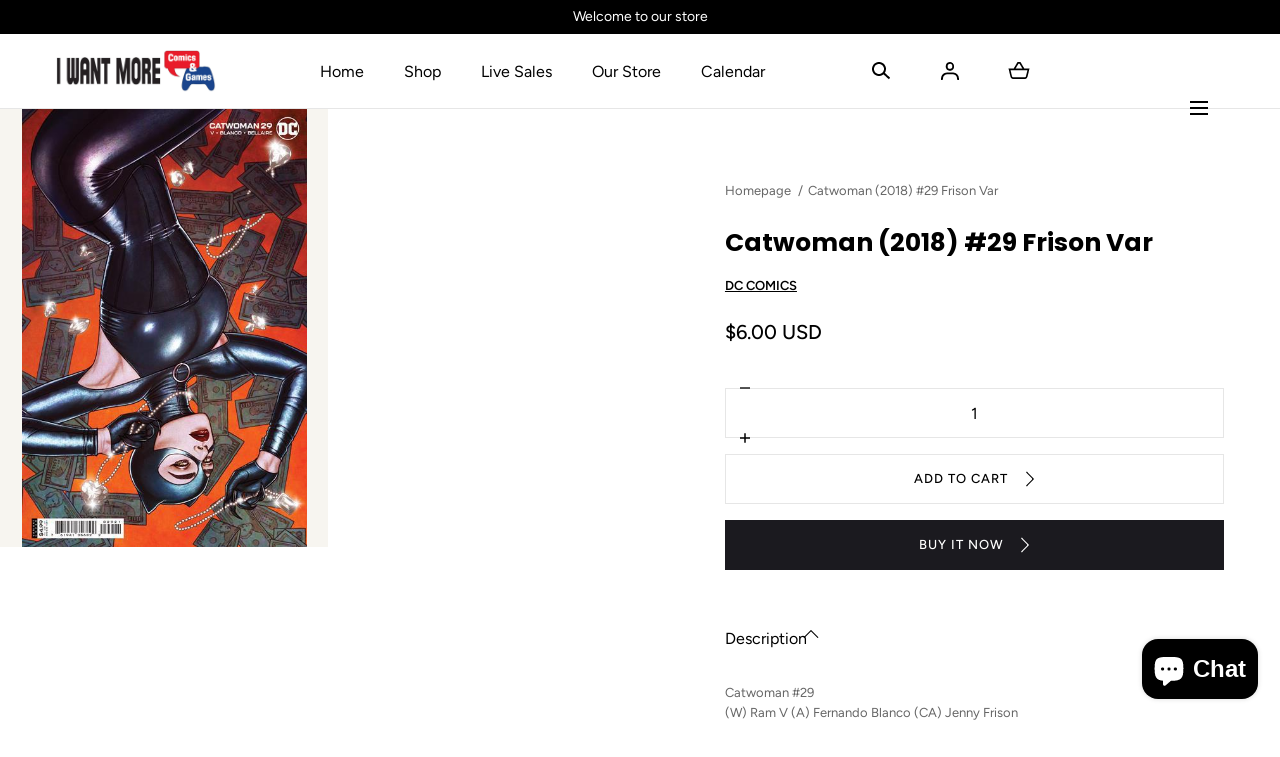

--- FILE ---
content_type: text/html; charset=utf-8
request_url: https://iwantmorecomics.com/products/catwoman-2018-29-frison-var
body_size: 46014
content:
<!doctype html>
<html class="no-js" lang="en">
  <head>
    <meta charset="utf-8">
    <meta http-equiv="X-UA-Compatible" content="IE=edge">
    <meta name="viewport" content="width=device-width,initial-scale=1">
    <meta name="theme-color" content="">
    <link rel="canonical" href="https://iwantmorecomics.com/products/catwoman-2018-29-frison-var">
    <link rel="preconnect" href="https://cdn.shopify.com" crossorigin><link rel="preconnect" href="https://fonts.shopifycdn.com" crossorigin><title>Catwoman (2018) #29 Frison Var &ndash; I Want More Comics &amp; Games</title><meta name="description" content="Catwoman #29(W) Ram V (A) Fernando Blanco (CA) Jenny FrisonSo far, Selina Kyles ambitious plan to gain control of Alleytown has been going purrfectly, but shes about to run headlong into a brand-new foe and pass right through them...? Riddle us this, Catwoman! What do the Khadym mob, a non-corporeal assassin, and Poiso">

<meta property="og:site_name" content="I Want More Comics &amp; Games">
<meta property="og:url" content="https://iwantmorecomics.com/products/catwoman-2018-29-frison-var">
<meta property="og:title" content="Catwoman (2018) #29 Frison Var">
<meta property="og:type" content="product">
<meta property="og:description" content="Catwoman #29(W) Ram V (A) Fernando Blanco (CA) Jenny FrisonSo far, Selina Kyles ambitious plan to gain control of Alleytown has been going purrfectly, but shes about to run headlong into a brand-new foe and pass right through them...? Riddle us this, Catwoman! What do the Khadym mob, a non-corporeal assassin, and Poiso"><meta property="og:image" content="http://iwantmorecomics.com/cdn/shop/files/DCDL181566.jpg?v=1761071443&width=450">
  <meta property="og:image:secure_url" content="https://iwantmorecomics.com/cdn/shop/files/DCDL181566.jpg?v=1761071443&width=450">
  <meta property="og:image:width" content="450">
  <meta property="og:image:height" content="691"><meta property="og:price:amount" content="6.00">
  <meta property="og:price:currency" content="USD"><meta name="twitter:card" content="summary_large_image">
<meta name="twitter:title" content="Catwoman (2018) #29 Frison Var">
<meta name="twitter:description" content="Catwoman #29(W) Ram V (A) Fernando Blanco (CA) Jenny FrisonSo far, Selina Kyles ambitious plan to gain control of Alleytown has been going purrfectly, but shes about to run headlong into a brand-new foe and pass right through them...? Riddle us this, Catwoman! What do the Khadym mob, a non-corporeal assassin, and Poiso">
<script src="//iwantmorecomics.com/cdn/shop/t/14/assets/pubsub.js?v=158357773527763999511750230155" defer="defer"></script>
    <script src="//iwantmorecomics.com/cdn/shop/t/14/assets/global.js?v=72030913794195152201750230155" defer="defer"></script>
    <script src="//iwantmorecomics.com/cdn/shop/t/14/assets/localization-form.js?v=96801384334417029991750230155" defer="defer"></script>

    <script>window.performance && window.performance.mark && window.performance.mark('shopify.content_for_header.start');</script><meta name="google-site-verification" content="W5u2hHOzZFPLO0r3HeQo7ewd87X_LtRXZcEhzU_tRIM">
<meta id="shopify-digital-wallet" name="shopify-digital-wallet" content="/62273061096/digital_wallets/dialog">
<meta name="shopify-checkout-api-token" content="f34e86434e514fee6c09c5be6e5b8415">
<meta id="in-context-paypal-metadata" data-shop-id="62273061096" data-venmo-supported="false" data-environment="production" data-locale="en_US" data-paypal-v4="true" data-currency="USD">
<link rel="alternate" type="application/json+oembed" href="https://iwantmorecomics.com/products/catwoman-2018-29-frison-var.oembed">
<script async="async" src="/checkouts/internal/preloads.js?locale=en-US"></script>
<link rel="preconnect" href="https://shop.app" crossorigin="anonymous">
<script async="async" src="https://shop.app/checkouts/internal/preloads.js?locale=en-US&shop_id=62273061096" crossorigin="anonymous"></script>
<script id="shopify-features" type="application/json">{"accessToken":"f34e86434e514fee6c09c5be6e5b8415","betas":["rich-media-storefront-analytics"],"domain":"iwantmorecomics.com","predictiveSearch":true,"shopId":62273061096,"locale":"en"}</script>
<script>var Shopify = Shopify || {};
Shopify.shop = "iwantmorecomics.myshopify.com";
Shopify.locale = "en";
Shopify.currency = {"active":"USD","rate":"1.0"};
Shopify.country = "US";
Shopify.theme = {"name":"Mojave 3.0","id":148475740392,"schema_name":"Mojave","schema_version":"3.0.0","theme_store_id":1497,"role":"main"};
Shopify.theme.handle = "null";
Shopify.theme.style = {"id":null,"handle":null};
Shopify.cdnHost = "iwantmorecomics.com/cdn";
Shopify.routes = Shopify.routes || {};
Shopify.routes.root = "/";</script>
<script type="module">!function(o){(o.Shopify=o.Shopify||{}).modules=!0}(window);</script>
<script>!function(o){function n(){var o=[];function n(){o.push(Array.prototype.slice.apply(arguments))}return n.q=o,n}var t=o.Shopify=o.Shopify||{};t.loadFeatures=n(),t.autoloadFeatures=n()}(window);</script>
<script>
  window.ShopifyPay = window.ShopifyPay || {};
  window.ShopifyPay.apiHost = "shop.app\/pay";
  window.ShopifyPay.redirectState = null;
</script>
<script id="shop-js-analytics" type="application/json">{"pageType":"product"}</script>
<script defer="defer" async type="module" src="//iwantmorecomics.com/cdn/shopifycloud/shop-js/modules/v2/client.init-shop-cart-sync_C5BV16lS.en.esm.js"></script>
<script defer="defer" async type="module" src="//iwantmorecomics.com/cdn/shopifycloud/shop-js/modules/v2/chunk.common_CygWptCX.esm.js"></script>
<script type="module">
  await import("//iwantmorecomics.com/cdn/shopifycloud/shop-js/modules/v2/client.init-shop-cart-sync_C5BV16lS.en.esm.js");
await import("//iwantmorecomics.com/cdn/shopifycloud/shop-js/modules/v2/chunk.common_CygWptCX.esm.js");

  window.Shopify.SignInWithShop?.initShopCartSync?.({"fedCMEnabled":true,"windoidEnabled":true});

</script>
<script defer="defer" async type="module" src="//iwantmorecomics.com/cdn/shopifycloud/shop-js/modules/v2/client.payment-terms_CZxnsJam.en.esm.js"></script>
<script defer="defer" async type="module" src="//iwantmorecomics.com/cdn/shopifycloud/shop-js/modules/v2/chunk.common_CygWptCX.esm.js"></script>
<script defer="defer" async type="module" src="//iwantmorecomics.com/cdn/shopifycloud/shop-js/modules/v2/chunk.modal_D71HUcav.esm.js"></script>
<script type="module">
  await import("//iwantmorecomics.com/cdn/shopifycloud/shop-js/modules/v2/client.payment-terms_CZxnsJam.en.esm.js");
await import("//iwantmorecomics.com/cdn/shopifycloud/shop-js/modules/v2/chunk.common_CygWptCX.esm.js");
await import("//iwantmorecomics.com/cdn/shopifycloud/shop-js/modules/v2/chunk.modal_D71HUcav.esm.js");

  
</script>
<script>
  window.Shopify = window.Shopify || {};
  if (!window.Shopify.featureAssets) window.Shopify.featureAssets = {};
  window.Shopify.featureAssets['shop-js'] = {"shop-cart-sync":["modules/v2/client.shop-cart-sync_ZFArdW7E.en.esm.js","modules/v2/chunk.common_CygWptCX.esm.js"],"init-fed-cm":["modules/v2/client.init-fed-cm_CmiC4vf6.en.esm.js","modules/v2/chunk.common_CygWptCX.esm.js"],"shop-button":["modules/v2/client.shop-button_tlx5R9nI.en.esm.js","modules/v2/chunk.common_CygWptCX.esm.js"],"shop-cash-offers":["modules/v2/client.shop-cash-offers_DOA2yAJr.en.esm.js","modules/v2/chunk.common_CygWptCX.esm.js","modules/v2/chunk.modal_D71HUcav.esm.js"],"init-windoid":["modules/v2/client.init-windoid_sURxWdc1.en.esm.js","modules/v2/chunk.common_CygWptCX.esm.js"],"shop-toast-manager":["modules/v2/client.shop-toast-manager_ClPi3nE9.en.esm.js","modules/v2/chunk.common_CygWptCX.esm.js"],"init-shop-email-lookup-coordinator":["modules/v2/client.init-shop-email-lookup-coordinator_B8hsDcYM.en.esm.js","modules/v2/chunk.common_CygWptCX.esm.js"],"init-shop-cart-sync":["modules/v2/client.init-shop-cart-sync_C5BV16lS.en.esm.js","modules/v2/chunk.common_CygWptCX.esm.js"],"avatar":["modules/v2/client.avatar_BTnouDA3.en.esm.js"],"pay-button":["modules/v2/client.pay-button_FdsNuTd3.en.esm.js","modules/v2/chunk.common_CygWptCX.esm.js"],"init-customer-accounts":["modules/v2/client.init-customer-accounts_DxDtT_ad.en.esm.js","modules/v2/client.shop-login-button_C5VAVYt1.en.esm.js","modules/v2/chunk.common_CygWptCX.esm.js","modules/v2/chunk.modal_D71HUcav.esm.js"],"init-shop-for-new-customer-accounts":["modules/v2/client.init-shop-for-new-customer-accounts_ChsxoAhi.en.esm.js","modules/v2/client.shop-login-button_C5VAVYt1.en.esm.js","modules/v2/chunk.common_CygWptCX.esm.js","modules/v2/chunk.modal_D71HUcav.esm.js"],"shop-login-button":["modules/v2/client.shop-login-button_C5VAVYt1.en.esm.js","modules/v2/chunk.common_CygWptCX.esm.js","modules/v2/chunk.modal_D71HUcav.esm.js"],"init-customer-accounts-sign-up":["modules/v2/client.init-customer-accounts-sign-up_CPSyQ0Tj.en.esm.js","modules/v2/client.shop-login-button_C5VAVYt1.en.esm.js","modules/v2/chunk.common_CygWptCX.esm.js","modules/v2/chunk.modal_D71HUcav.esm.js"],"shop-follow-button":["modules/v2/client.shop-follow-button_Cva4Ekp9.en.esm.js","modules/v2/chunk.common_CygWptCX.esm.js","modules/v2/chunk.modal_D71HUcav.esm.js"],"checkout-modal":["modules/v2/client.checkout-modal_BPM8l0SH.en.esm.js","modules/v2/chunk.common_CygWptCX.esm.js","modules/v2/chunk.modal_D71HUcav.esm.js"],"lead-capture":["modules/v2/client.lead-capture_Bi8yE_yS.en.esm.js","modules/v2/chunk.common_CygWptCX.esm.js","modules/v2/chunk.modal_D71HUcav.esm.js"],"shop-login":["modules/v2/client.shop-login_D6lNrXab.en.esm.js","modules/v2/chunk.common_CygWptCX.esm.js","modules/v2/chunk.modal_D71HUcav.esm.js"],"payment-terms":["modules/v2/client.payment-terms_CZxnsJam.en.esm.js","modules/v2/chunk.common_CygWptCX.esm.js","modules/v2/chunk.modal_D71HUcav.esm.js"]};
</script>
<script id="__st">var __st={"a":62273061096,"offset":-25200,"reqid":"efa71bf2-9422-4532-a4f9-ce6cf1cd9c55-1768839868","pageurl":"iwantmorecomics.com\/products\/catwoman-2018-29-frison-var","u":"0a6e950fbf8e","p":"product","rtyp":"product","rid":8093929603304};</script>
<script>window.ShopifyPaypalV4VisibilityTracking = true;</script>
<script id="captcha-bootstrap">!function(){'use strict';const t='contact',e='account',n='new_comment',o=[[t,t],['blogs',n],['comments',n],[t,'customer']],c=[[e,'customer_login'],[e,'guest_login'],[e,'recover_customer_password'],[e,'create_customer']],r=t=>t.map((([t,e])=>`form[action*='/${t}']:not([data-nocaptcha='true']) input[name='form_type'][value='${e}']`)).join(','),a=t=>()=>t?[...document.querySelectorAll(t)].map((t=>t.form)):[];function s(){const t=[...o],e=r(t);return a(e)}const i='password',u='form_key',d=['recaptcha-v3-token','g-recaptcha-response','h-captcha-response',i],f=()=>{try{return window.sessionStorage}catch{return}},m='__shopify_v',_=t=>t.elements[u];function p(t,e,n=!1){try{const o=window.sessionStorage,c=JSON.parse(o.getItem(e)),{data:r}=function(t){const{data:e,action:n}=t;return t[m]||n?{data:e,action:n}:{data:t,action:n}}(c);for(const[e,n]of Object.entries(r))t.elements[e]&&(t.elements[e].value=n);n&&o.removeItem(e)}catch(o){console.error('form repopulation failed',{error:o})}}const l='form_type',E='cptcha';function T(t){t.dataset[E]=!0}const w=window,h=w.document,L='Shopify',v='ce_forms',y='captcha';let A=!1;((t,e)=>{const n=(g='f06e6c50-85a8-45c8-87d0-21a2b65856fe',I='https://cdn.shopify.com/shopifycloud/storefront-forms-hcaptcha/ce_storefront_forms_captcha_hcaptcha.v1.5.2.iife.js',D={infoText:'Protected by hCaptcha',privacyText:'Privacy',termsText:'Terms'},(t,e,n)=>{const o=w[L][v],c=o.bindForm;if(c)return c(t,g,e,D).then(n);var r;o.q.push([[t,g,e,D],n]),r=I,A||(h.body.append(Object.assign(h.createElement('script'),{id:'captcha-provider',async:!0,src:r})),A=!0)});var g,I,D;w[L]=w[L]||{},w[L][v]=w[L][v]||{},w[L][v].q=[],w[L][y]=w[L][y]||{},w[L][y].protect=function(t,e){n(t,void 0,e),T(t)},Object.freeze(w[L][y]),function(t,e,n,w,h,L){const[v,y,A,g]=function(t,e,n){const i=e?o:[],u=t?c:[],d=[...i,...u],f=r(d),m=r(i),_=r(d.filter((([t,e])=>n.includes(e))));return[a(f),a(m),a(_),s()]}(w,h,L),I=t=>{const e=t.target;return e instanceof HTMLFormElement?e:e&&e.form},D=t=>v().includes(t);t.addEventListener('submit',(t=>{const e=I(t);if(!e)return;const n=D(e)&&!e.dataset.hcaptchaBound&&!e.dataset.recaptchaBound,o=_(e),c=g().includes(e)&&(!o||!o.value);(n||c)&&t.preventDefault(),c&&!n&&(function(t){try{if(!f())return;!function(t){const e=f();if(!e)return;const n=_(t);if(!n)return;const o=n.value;o&&e.removeItem(o)}(t);const e=Array.from(Array(32),(()=>Math.random().toString(36)[2])).join('');!function(t,e){_(t)||t.append(Object.assign(document.createElement('input'),{type:'hidden',name:u})),t.elements[u].value=e}(t,e),function(t,e){const n=f();if(!n)return;const o=[...t.querySelectorAll(`input[type='${i}']`)].map((({name:t})=>t)),c=[...d,...o],r={};for(const[a,s]of new FormData(t).entries())c.includes(a)||(r[a]=s);n.setItem(e,JSON.stringify({[m]:1,action:t.action,data:r}))}(t,e)}catch(e){console.error('failed to persist form',e)}}(e),e.submit())}));const S=(t,e)=>{t&&!t.dataset[E]&&(n(t,e.some((e=>e===t))),T(t))};for(const o of['focusin','change'])t.addEventListener(o,(t=>{const e=I(t);D(e)&&S(e,y())}));const B=e.get('form_key'),M=e.get(l),P=B&&M;t.addEventListener('DOMContentLoaded',(()=>{const t=y();if(P)for(const e of t)e.elements[l].value===M&&p(e,B);[...new Set([...A(),...v().filter((t=>'true'===t.dataset.shopifyCaptcha))])].forEach((e=>S(e,t)))}))}(h,new URLSearchParams(w.location.search),n,t,e,['guest_login'])})(!0,!0)}();</script>
<script integrity="sha256-4kQ18oKyAcykRKYeNunJcIwy7WH5gtpwJnB7kiuLZ1E=" data-source-attribution="shopify.loadfeatures" defer="defer" src="//iwantmorecomics.com/cdn/shopifycloud/storefront/assets/storefront/load_feature-a0a9edcb.js" crossorigin="anonymous"></script>
<script crossorigin="anonymous" defer="defer" src="//iwantmorecomics.com/cdn/shopifycloud/storefront/assets/shopify_pay/storefront-65b4c6d7.js?v=20250812"></script>
<script data-source-attribution="shopify.dynamic_checkout.dynamic.init">var Shopify=Shopify||{};Shopify.PaymentButton=Shopify.PaymentButton||{isStorefrontPortableWallets:!0,init:function(){window.Shopify.PaymentButton.init=function(){};var t=document.createElement("script");t.src="https://iwantmorecomics.com/cdn/shopifycloud/portable-wallets/latest/portable-wallets.en.js",t.type="module",document.head.appendChild(t)}};
</script>
<script data-source-attribution="shopify.dynamic_checkout.buyer_consent">
  function portableWalletsHideBuyerConsent(e){var t=document.getElementById("shopify-buyer-consent"),n=document.getElementById("shopify-subscription-policy-button");t&&n&&(t.classList.add("hidden"),t.setAttribute("aria-hidden","true"),n.removeEventListener("click",e))}function portableWalletsShowBuyerConsent(e){var t=document.getElementById("shopify-buyer-consent"),n=document.getElementById("shopify-subscription-policy-button");t&&n&&(t.classList.remove("hidden"),t.removeAttribute("aria-hidden"),n.addEventListener("click",e))}window.Shopify?.PaymentButton&&(window.Shopify.PaymentButton.hideBuyerConsent=portableWalletsHideBuyerConsent,window.Shopify.PaymentButton.showBuyerConsent=portableWalletsShowBuyerConsent);
</script>
<script data-source-attribution="shopify.dynamic_checkout.cart.bootstrap">document.addEventListener("DOMContentLoaded",(function(){function t(){return document.querySelector("shopify-accelerated-checkout-cart, shopify-accelerated-checkout")}if(t())Shopify.PaymentButton.init();else{new MutationObserver((function(e,n){t()&&(Shopify.PaymentButton.init(),n.disconnect())})).observe(document.body,{childList:!0,subtree:!0})}}));
</script>
<script id='scb4127' type='text/javascript' async='' src='https://iwantmorecomics.com/cdn/shopifycloud/privacy-banner/storefront-banner.js'></script><link id="shopify-accelerated-checkout-styles" rel="stylesheet" media="screen" href="https://iwantmorecomics.com/cdn/shopifycloud/portable-wallets/latest/accelerated-checkout-backwards-compat.css" crossorigin="anonymous">
<style id="shopify-accelerated-checkout-cart">
        #shopify-buyer-consent {
  margin-top: 1em;
  display: inline-block;
  width: 100%;
}

#shopify-buyer-consent.hidden {
  display: none;
}

#shopify-subscription-policy-button {
  background: none;
  border: none;
  padding: 0;
  text-decoration: underline;
  font-size: inherit;
  cursor: pointer;
}

#shopify-subscription-policy-button::before {
  box-shadow: none;
}

      </style>

<script>window.performance && window.performance.mark && window.performance.mark('shopify.content_for_header.end');</script>


<style data-shopify>
@font-face {
  font-family: Figtree;
  font-weight: 400;
  font-style: normal;
  font-display: swap;
  src: url("//iwantmorecomics.com/cdn/fonts/figtree/figtree_n4.3c0838aba1701047e60be6a99a1b0a40ce9b8419.woff2") format("woff2"),
       url("//iwantmorecomics.com/cdn/fonts/figtree/figtree_n4.c0575d1db21fc3821f17fd6617d3dee552312137.woff") format("woff");
}
@font-face {
  font-family: Figtree;
  font-weight: 400;
  font-style: italic;
  font-display: swap;
  src: url("//iwantmorecomics.com/cdn/fonts/figtree/figtree_i4.89f7a4275c064845c304a4cf8a4a586060656db2.woff2") format("woff2"),
       url("//iwantmorecomics.com/cdn/fonts/figtree/figtree_i4.6f955aaaafc55a22ffc1f32ecf3756859a5ad3e2.woff") format("woff");
}
@font-face {
  font-family: Figtree;
  font-weight: 300;
  font-style: normal;
  font-display: swap;
  src: url("//iwantmorecomics.com/cdn/fonts/figtree/figtree_n3.e4cc0323f8b9feb279bf6ced9d868d88ce80289f.woff2") format("woff2"),
       url("//iwantmorecomics.com/cdn/fonts/figtree/figtree_n3.db79ac3fb83d054d99bd79fccf8e8782b5cf449e.woff") format("woff");
}
@font-face {
  font-family: Figtree;
  font-weight: 300;
  font-style: italic;
  font-display: swap;
  src: url("//iwantmorecomics.com/cdn/fonts/figtree/figtree_i3.914abbe7a583759f0a18bf02652c9ee1f4bb1c6d.woff2") format("woff2"),
       url("//iwantmorecomics.com/cdn/fonts/figtree/figtree_i3.3d7354f07ddb3c61082efcb69896c65d6c00d9fa.woff") format("woff");
}
@font-face {
  font-family: Figtree;
  font-weight: 500;
  font-style: normal;
  font-display: swap;
  src: url("//iwantmorecomics.com/cdn/fonts/figtree/figtree_n5.3b6b7df38aa5986536945796e1f947445832047c.woff2") format("woff2"),
       url("//iwantmorecomics.com/cdn/fonts/figtree/figtree_n5.f26bf6dcae278b0ed902605f6605fa3338e81dab.woff") format("woff");
}
@font-face {
  font-family: Figtree;
  font-weight: 500;
  font-style: italic;
  font-display: swap;
  src: url("//iwantmorecomics.com/cdn/fonts/figtree/figtree_i5.969396f679a62854cf82dbf67acc5721e41351f0.woff2") format("woff2"),
       url("//iwantmorecomics.com/cdn/fonts/figtree/figtree_i5.93bc1cad6c73ca9815f9777c49176dfc9d2890dd.woff") format("woff");
}
@font-face {
  font-family: Figtree;
  font-weight: 600;
  font-style: normal;
  font-display: swap;
  src: url("//iwantmorecomics.com/cdn/fonts/figtree/figtree_n6.9d1ea52bb49a0a86cfd1b0383d00f83d3fcc14de.woff2") format("woff2"),
       url("//iwantmorecomics.com/cdn/fonts/figtree/figtree_n6.f0fcdea525a0e47b2ae4ab645832a8e8a96d31d3.woff") format("woff");
}
@font-face {
  font-family: Figtree;
  font-weight: 600;
  font-style: italic;
  font-display: swap;
  src: url("//iwantmorecomics.com/cdn/fonts/figtree/figtree_i6.702baae75738b446cfbed6ac0d60cab7b21e61ba.woff2") format("woff2"),
       url("//iwantmorecomics.com/cdn/fonts/figtree/figtree_i6.6b8dc40d16c9905d29525156e284509f871ce8f9.woff") format("woff");
}
@font-face {
  font-family: Figtree;
  font-weight: 700;
  font-style: normal;
  font-display: swap;
  src: url("//iwantmorecomics.com/cdn/fonts/figtree/figtree_n7.2fd9bfe01586148e644724096c9d75e8c7a90e55.woff2") format("woff2"),
       url("//iwantmorecomics.com/cdn/fonts/figtree/figtree_n7.ea05de92d862f9594794ab281c4c3a67501ef5fc.woff") format("woff");
}
@font-face {
  font-family: Figtree;
  font-weight: 700;
  font-style: italic;
  font-display: swap;
  src: url("//iwantmorecomics.com/cdn/fonts/figtree/figtree_i7.06add7096a6f2ab742e09ec7e498115904eda1fe.woff2") format("woff2"),
       url("//iwantmorecomics.com/cdn/fonts/figtree/figtree_i7.ee584b5fcaccdbb5518c0228158941f8df81b101.woff") format("woff");
}
@font-face {
  font-family: Figtree;
  font-weight: 800;
  font-style: normal;
  font-display: swap;
  src: url("//iwantmorecomics.com/cdn/fonts/figtree/figtree_n8.9ff6d071825a72d8671959a058f3e57a9f1ff61f.woff2") format("woff2"),
       url("//iwantmorecomics.com/cdn/fonts/figtree/figtree_n8.717cfbca15cfe9904984ba933599ab134f457561.woff") format("woff");
}
@font-face {
  font-family: Figtree;
  font-weight: 800;
  font-style: italic;
  font-display: swap;
  src: url("//iwantmorecomics.com/cdn/fonts/figtree/figtree_i8.02c752aa45f8bfed6242103af0fc34886d746eb5.woff2") format("woff2"),
       url("//iwantmorecomics.com/cdn/fonts/figtree/figtree_i8.f1742e2cfd8cc8b67d71cdb4f81b9a94bc054d9a.woff") format("woff");
}
@font-face {
  font-family: Figtree;
  font-weight: 900;
  font-style: normal;
  font-display: swap;
  src: url("//iwantmorecomics.com/cdn/fonts/figtree/figtree_n9.c9185a1dab0680c9bce2d373c6fc665d10b5e421.woff2") format("woff2"),
       url("//iwantmorecomics.com/cdn/fonts/figtree/figtree_n9.60f18207a47942453faf8770b2e7e8f4757b2493.woff") format("woff");
}
@font-face {
  font-family: Figtree;
  font-weight: 900;
  font-style: italic;
  font-display: swap;
  src: url("//iwantmorecomics.com/cdn/fonts/figtree/figtree_i9.52cfd46a18002d3eb2c8e0abf4e3a200bcdcadf0.woff2") format("woff2"),
       url("//iwantmorecomics.com/cdn/fonts/figtree/figtree_i9.771e47ee6227db726e79da4a30fbe8788fe0e115.woff") format("woff");
}
@font-face {
  font-family: Poppins;
  font-weight: 700;
  font-style: normal;
  font-display: swap;
  src: url("//iwantmorecomics.com/cdn/fonts/poppins/poppins_n7.56758dcf284489feb014a026f3727f2f20a54626.woff2") format("woff2"),
       url("//iwantmorecomics.com/cdn/fonts/poppins/poppins_n7.f34f55d9b3d3205d2cd6f64955ff4b36f0cfd8da.woff") format("woff");
}
:root {
    --color-typography-primary: #000000;
    --color-typography-body: #666666;
    --color-typography-secondary: #e6e6e6;
    --color-typography-accent: #ffffff;

    --color-background-body: #ffffff;
    --color-background-elements: #ffffff;
    --color-background-bg-1: #f7f5f0;
    --color-background-bg-2: #000000;
    --color-background-images: #f7f5f0;

    --color-border-1: #e6e6e6;
    --color-border-2: #e5e4df;

    --color-buttons-primary: #1b1a1f;
    --color-buttons-primary-text: #ffffff;
    --color-buttons-secondary: #ffffff;
    --color-buttons-secondary-text: #000000;
    --buttons-border-width: 0;

    --color-badge: #ffffff;
    --color-badge-text: #666666;

    --color-sale-tag: #ffffff;
    --color-sale-tag-text: #666666;

    --color-discounted-price: #808080;
    --color-sale-price: #e22828;

    --color-header-bar: #000000;
    --color-header-bar-text: #ffffff;
    --color-header: #ffffff;
    --color-header-text: #000000;
    --color-header-text-transparent: #ffffff;
    --color-header-accent: #000000;
    --color-header-accent-text: #ffffff;

    --color-footer: #000;
    --color-footer-text: #ffffff;
    --color-footer-text-secondary: #808080;

    --font-heading-family: Poppins, sans-serif;
    --font-heading-style: normal;
    --font-heading-weight: 700;

    --font-buttons-family: Poppins, sans-serif;
    --font-buttons-style: normal;
    --font-buttons-weight: 500;
    --buttons-letter-spacing: 0.1rem;
    --buttons-text-transform: uppercase;

    --font-body-family: Figtree, sans-serif;
    --font-body-style: normal;
    --font-body-weight: 400;

    --font-body-scale: 1.0;
    --font-heading-scale: 1.0;

    --navigation-font-weight: 400;

    --font-size-product-card: 1.3rem;

    --color-red: #e22828;
  }

  :root {
    --color-swatch-lemonchiffon: url(//iwantmorecomics.com/cdn/shop/files/lemonchiffon_36x.png?v=393587);
  }

  .swatch--lemonchiffon {
    background-image: url(//iwantmorecomics.com/cdn/shop/files/lemonchiffon_36x.png?v=393587);
  }</style>

<noscript>
  <style data-shopify>
    [data-fade-in] {
      opacity: 1 !important;
      transform: none !important;
    }
  </style>
</noscript>
<link href="//iwantmorecomics.com/cdn/shop/t/14/assets/swiper-bundle.min.css?v=86124914228651441391750230156" rel="stylesheet" type="text/css" media="all" />
<link href="//iwantmorecomics.com/cdn/shop/t/14/assets/base.css?v=171726976058537853631755309025" rel="stylesheet" type="text/css" media="all" /><link rel="preload" as="font" href="//iwantmorecomics.com/cdn/fonts/figtree/figtree_n4.3c0838aba1701047e60be6a99a1b0a40ce9b8419.woff2" type="font/woff2" crossorigin><link rel="preload" as="font" href="//iwantmorecomics.com/cdn/fonts/poppins/poppins_n7.56758dcf284489feb014a026f3727f2f20a54626.woff2" type="font/woff2" crossorigin><link rel="stylesheet" href="//iwantmorecomics.com/cdn/shop/t/14/assets/component-predictive-search.css?v=2121637112984269411750230154" media="print" onload="this.media='all'"><script>
      document.documentElement.className = document.documentElement.className.replace('no-js', 'js');

      if (Shopify.designMode) {
        document.documentElement.classList.add('shopify-design-mode');
      }
    </script>

    <script src="//iwantmorecomics.com/cdn/shop/t/14/assets/bodyScrollLock.min.js?v=54831410435734691211750230154" defer="defer"></script><script src="//iwantmorecomics.com/cdn/shop/t/14/assets/swiper-bundle.min.js?v=163643196458674757801750230156" defer="defer"></script>
    
  <!-- BEGIN app block: shopify://apps/uppromote-affiliate/blocks/core-script/64c32457-930d-4cb9-9641-e24c0d9cf1f4 --><!-- BEGIN app snippet: core-metafields-setting --><!--suppress ES6ConvertVarToLetConst -->
<script type="application/json" id="core-uppromote-settings">{"app_env":{"env":"production"}}</script>
<script type="application/json" id="core-uppromote-cart">{"note":null,"attributes":{},"original_total_price":0,"total_price":0,"total_discount":0,"total_weight":0.0,"item_count":0,"items":[],"requires_shipping":false,"currency":"USD","items_subtotal_price":0,"cart_level_discount_applications":[],"checkout_charge_amount":0}</script>
<script id="core-uppromote-quick-store-tracking-vars">
    function getDocumentContext(){const{href:a,hash:b,host:c,hostname:d,origin:e,pathname:f,port:g,protocol:h,search:i}=window.location,j=document.referrer,k=document.characterSet,l=document.title;return{location:{href:a,hash:b,host:c,hostname:d,origin:e,pathname:f,port:g,protocol:h,search:i},referrer:j||document.location.href,characterSet:k,title:l}}function getNavigatorContext(){const{language:a,cookieEnabled:b,languages:c,userAgent:d}=navigator;return{language:a,cookieEnabled:b,languages:c,userAgent:d}}function getWindowContext(){const{innerHeight:a,innerWidth:b,outerHeight:c,outerWidth:d,origin:e,screen:{height:j,width:k},screenX:f,screenY:g,scrollX:h,scrollY:i}=window;return{innerHeight:a,innerWidth:b,outerHeight:c,outerWidth:d,origin:e,screen:{screenHeight:j,screenWidth:k},screenX:f,screenY:g,scrollX:h,scrollY:i,location:getDocumentContext().location}}function getContext(){return{document:getDocumentContext(),navigator:getNavigatorContext(),window:getWindowContext()}}
    if (window.location.href.includes('?sca_ref=')) {
        localStorage.setItem('__up_lastViewedPageContext', JSON.stringify({
            context: getContext(),
            timestamp: new Date().toISOString(),
        }))
    }
</script>

<script id="core-uppromote-setting-booster">
    var UpPromoteCoreSettings = JSON.parse(document.getElementById('core-uppromote-settings').textContent)
    UpPromoteCoreSettings.currentCart = JSON.parse(document.getElementById('core-uppromote-cart')?.textContent || '{}')
    const idToClean = ['core-uppromote-settings', 'core-uppromote-cart', 'core-uppromote-setting-booster', 'core-uppromote-quick-store-tracking-vars']
    idToClean.forEach(id => {
        document.getElementById(id)?.remove()
    })
</script>
<!-- END app snippet -->


<!-- END app block --><!-- BEGIN app block: shopify://apps/okas-live-search-filter/blocks/app-block/77de2d4b-51b0-46d6-9fa5-dbe675e819d8 --><script>
  
    
      
            const _0xY9yrmhE9 = {        "en": {                              "_ls_s_footer_text": "SEE ALL RESULTS",          "_ls_s_no_results_text": "No Results Found",          "_ls_s_sale_text": "Sale",          "_ls_s_products": "PRODUCTS",          "_ls_s_pages": "PAGES",          "_ls_s_blogs": "BLOGS",          "_ls_s_collections": "COLLECTIONS",          "_ls_s_popular": "POPULAR SUGGESTIONS"        }      }        
    

  
  if ("undefined" == typeof _ls_loaded) {
    _ls_loaded = !0;
    var e = document.createElement("script");
    e.src = "https://cdn.shopify.com/s/files/1/0331/8097/files/livesearch.complete.min_5fd058c2-0401-4f72-a351-b5ec23e835ff.js?v=1735459337", e.async = !0, document.head.appendChild(e)    
  }  
</script>



<!-- END app block --><!-- BEGIN app block: shopify://apps/uppromote-affiliate/blocks/customer-referral/64c32457-930d-4cb9-9641-e24c0d9cf1f4 --><link rel="preload" href="https://cdn.shopify.com/extensions/019bc4a6-eb4b-7d07-80ed-0d44dde74f8b/app-105/assets/customer-referral.css" as="style" onload="this.onload=null;this.rel='stylesheet'">
<script>
  document.addEventListener("DOMContentLoaded", function () {
    const params = new URLSearchParams(window.location.search);
    if (params.has('sca_ref') || params.has('sca_crp')) {
      document.body.setAttribute('is-affiliate-link', '');
    }
  });
</script>


<!-- END app block --><!-- BEGIN app block: shopify://apps/minmaxify-order-limits/blocks/app-embed-block/3acfba32-89f3-4377-ae20-cbb9abc48475 --><script type="text/javascript" src="https://limits.minmaxify.com/iwantmorecomics.myshopify.com?v=138b&r=20251104013128"></script>

<!-- END app block --><!-- BEGIN app block: shopify://apps/uppromote-affiliate/blocks/message-bar/64c32457-930d-4cb9-9641-e24c0d9cf1f4 -->

<style>
    body {
        transition: padding-top .2s;
    }
    .scaaf-message-bar {
        --primary-text-color: ;
        --secondary-text-color: ;
        --primary-bg-color: ;
        --secondary-bg-color: ;
        --primary-text-size: px;
        --secondary-text-size: px;
        text-align: center;
        display: block;
        width: 100%;
        padding: 10px;
        animation-duration: .5s;
        animation-name: fadeIn;
        position: absolute;
        top: 0;
        left: 0;
        width: 100%;
        z-index: 10;
    }

    .scaaf-message-bar-content {
        margin: 0;
        padding: 0;
    }

    .scaaf-message-bar[data-layout=referring] {
        background-color: var(--primary-bg-color);
        color: var(--primary-text-color);
        font-size: var(--primary-text-size);
    }

    .scaaf-message-bar[data-layout=direct] {
        background-color: var(--secondary-bg-color);
        color: var(--secondary-text-color);
        font-size: var(--secondary-text-size);
    }

</style>

<script type="text/javascript">
    (function() {
        let container, contentContainer
        const settingTag = document.querySelector('script#uppromote-message-bar-setting')

        if (!settingTag || !settingTag.textContent) {
            return
        }

        const setting = JSON.parse(settingTag.textContent)
        if (!setting.referral_enable) {
            return
        }

        const getCookie = (cName) => {
            let name = cName + '='
            let decodedCookie = decodeURIComponent(document.cookie)
            let ca = decodedCookie.split(';')
            for (let i = 0; i < ca.length; i++) {
                let c = ca[i]
                while (c.charAt(0) === ' ') {
                    c = c.substring(1)
                }
                if (c.indexOf(name) === 0) {
                    return c.substring(name.length, c.length)
                }
            }

            return null
        }

        function renderContainer() {
            container = document.createElement('div')
            container.classList.add('scaaf-message-bar')
            contentContainer = document.createElement('p')
            contentContainer.classList.add('scaaf-message-bar-content')
            container.append(contentContainer)
        }

        function calculateLayout() {
            const height = container.scrollHeight

            function onMouseMove() {
                document.body.style.paddingTop = `${height}px`
                document.body.removeEventListener('mousemove', onMouseMove)
                document.body.removeEventListener('touchstart', onMouseMove)
            }

            document.body.addEventListener('mousemove', onMouseMove)
            document.body.addEventListener('touchstart', onMouseMove)
        }

        renderContainer()

        function fillDirectContent() {
            if (!setting.not_referral_enable) {
                return
            }
            container.dataset.layout = 'direct'
            contentContainer.textContent = setting.not_referral_content
            document.body.prepend(container)
            calculateLayout()
        }

        function prepareForReferring() {
            contentContainer.textContent = 'Loading'
            contentContainer.style.visibility = 'hidden'
            document.body.prepend(container)
            calculateLayout()
        }

        function fillReferringContent(aff) {
            container.dataset.layout = 'referring'
            contentContainer.textContent = setting.referral_content
                .replaceAll('{affiliate_name}', aff.name)
                .replaceAll('{company}', aff.company)
                .replaceAll('{affiliate_firstname}', aff.first_name)
                .replaceAll('{personal_detail}', aff.personal_detail)
            contentContainer.style.visibility = 'visible'
        }

        function safeJsonParse (str) {
            if (!str) return null;
            try {
                return JSON.parse(str);
            } catch {
                return null;
            }
        }

        function renderFromCookie(affiliateID) {
            if (!affiliateID) {
                fillDirectContent()
                return
            }

            prepareForReferring()

            let info
            const raw = getCookie('_up_a_info')

            try {
                if (raw) {
                    info = safeJsonParse(raw)
                }
            } catch {
                console.warn('Affiliate info (_up_a_info) is invalid JSON', raw)
                fillDirectContent()
                return
            }

            if (!info) {
                fillDirectContent()
                return
            }

            const aff = {
                company: info.company || '',
                name: (info.first_name || '') + ' ' + (info.last_name || ''),
                first_name: info.first_name || '',
                personal_detail: getCookie('scaaf_pd') || ''
            }

            fillReferringContent(aff)
        }

        function paintMessageBar() {
            if (!document.body) {
                return requestAnimationFrame(paintMessageBar)
            }

            const urlParams = new URLSearchParams(window.location.search)
            const scaRef = urlParams.get("sca_ref")
            const urlAffiliateID = scaRef ? scaRef.split('.')[0] + '' : null
            const cookieAffiliateID = getCookie('up_uppromote_aid')
            const isReferralLink = !!scaRef

            if (!isReferralLink) {
                if (cookieAffiliateID) {
                    renderFromCookie(cookieAffiliateID)
                    return
                }
                fillDirectContent()
                return
            }

            if (cookieAffiliateID === urlAffiliateID) {
                renderFromCookie(cookieAffiliateID)
                return
            }

            const lastClick = Number(getCookie('up_uppromote_lc') || 0)
            const diffMinuteFromNow = (Date.now() - lastClick) / (60 * 1000)
            if (diffMinuteFromNow <= 1) {
                renderFromCookie(cookieAffiliateID)
                return
            }

            let waited = 0
            const MAX_WAIT = 5000
            const INTERVAL = 300

            const timer = setInterval(() => {
                const newCookieID = getCookie('up_uppromote_aid')
                const isStillThatAffiliate = newCookieID === urlAffiliateID
                const isReceived = localStorage.getItem('up_uppromote_received') === '1'
                let isLoadedAffiliateInfoDone = !!safeJsonParse(getCookie('_up_a_info'))

                if (isReceived && isStillThatAffiliate && isLoadedAffiliateInfoDone) {
                    clearInterval(timer)
                    renderFromCookie(newCookieID)
                    return
                }

                waited += INTERVAL
                if (waited >= MAX_WAIT) {
                    clearInterval(timer)
                    fillDirectContent()
                }
            }, INTERVAL)
        }

        requestAnimationFrame(paintMessageBar)
    })()
</script>


<!-- END app block --><script src="https://cdn.shopify.com/extensions/019bc4a6-eb4b-7d07-80ed-0d44dde74f8b/app-105/assets/core.min.js" type="text/javascript" defer="defer"></script>
<script src="https://cdn.shopify.com/extensions/019bc4a6-eb4b-7d07-80ed-0d44dde74f8b/app-105/assets/customer-referral.js" type="text/javascript" defer="defer"></script>
<script src="https://cdn.shopify.com/extensions/019bc5da-5ba6-7e9a-9888-a6222a70d7c3/js-client-214/assets/pushowl-shopify.js" type="text/javascript" defer="defer"></script>
<script src="https://cdn.shopify.com/extensions/7bc9bb47-adfa-4267-963e-cadee5096caf/inbox-1252/assets/inbox-chat-loader.js" type="text/javascript" defer="defer"></script>
<link href="https://monorail-edge.shopifysvc.com" rel="dns-prefetch">
<script>(function(){if ("sendBeacon" in navigator && "performance" in window) {try {var session_token_from_headers = performance.getEntriesByType('navigation')[0].serverTiming.find(x => x.name == '_s').description;} catch {var session_token_from_headers = undefined;}var session_cookie_matches = document.cookie.match(/_shopify_s=([^;]*)/);var session_token_from_cookie = session_cookie_matches && session_cookie_matches.length === 2 ? session_cookie_matches[1] : "";var session_token = session_token_from_headers || session_token_from_cookie || "";function handle_abandonment_event(e) {var entries = performance.getEntries().filter(function(entry) {return /monorail-edge.shopifysvc.com/.test(entry.name);});if (!window.abandonment_tracked && entries.length === 0) {window.abandonment_tracked = true;var currentMs = Date.now();var navigation_start = performance.timing.navigationStart;var payload = {shop_id: 62273061096,url: window.location.href,navigation_start,duration: currentMs - navigation_start,session_token,page_type: "product"};window.navigator.sendBeacon("https://monorail-edge.shopifysvc.com/v1/produce", JSON.stringify({schema_id: "online_store_buyer_site_abandonment/1.1",payload: payload,metadata: {event_created_at_ms: currentMs,event_sent_at_ms: currentMs}}));}}window.addEventListener('pagehide', handle_abandonment_event);}}());</script>
<script id="web-pixels-manager-setup">(function e(e,d,r,n,o){if(void 0===o&&(o={}),!Boolean(null===(a=null===(i=window.Shopify)||void 0===i?void 0:i.analytics)||void 0===a?void 0:a.replayQueue)){var i,a;window.Shopify=window.Shopify||{};var t=window.Shopify;t.analytics=t.analytics||{};var s=t.analytics;s.replayQueue=[],s.publish=function(e,d,r){return s.replayQueue.push([e,d,r]),!0};try{self.performance.mark("wpm:start")}catch(e){}var l=function(){var e={modern:/Edge?\/(1{2}[4-9]|1[2-9]\d|[2-9]\d{2}|\d{4,})\.\d+(\.\d+|)|Firefox\/(1{2}[4-9]|1[2-9]\d|[2-9]\d{2}|\d{4,})\.\d+(\.\d+|)|Chrom(ium|e)\/(9{2}|\d{3,})\.\d+(\.\d+|)|(Maci|X1{2}).+ Version\/(15\.\d+|(1[6-9]|[2-9]\d|\d{3,})\.\d+)([,.]\d+|)( \(\w+\)|)( Mobile\/\w+|) Safari\/|Chrome.+OPR\/(9{2}|\d{3,})\.\d+\.\d+|(CPU[ +]OS|iPhone[ +]OS|CPU[ +]iPhone|CPU IPhone OS|CPU iPad OS)[ +]+(15[._]\d+|(1[6-9]|[2-9]\d|\d{3,})[._]\d+)([._]\d+|)|Android:?[ /-](13[3-9]|1[4-9]\d|[2-9]\d{2}|\d{4,})(\.\d+|)(\.\d+|)|Android.+Firefox\/(13[5-9]|1[4-9]\d|[2-9]\d{2}|\d{4,})\.\d+(\.\d+|)|Android.+Chrom(ium|e)\/(13[3-9]|1[4-9]\d|[2-9]\d{2}|\d{4,})\.\d+(\.\d+|)|SamsungBrowser\/([2-9]\d|\d{3,})\.\d+/,legacy:/Edge?\/(1[6-9]|[2-9]\d|\d{3,})\.\d+(\.\d+|)|Firefox\/(5[4-9]|[6-9]\d|\d{3,})\.\d+(\.\d+|)|Chrom(ium|e)\/(5[1-9]|[6-9]\d|\d{3,})\.\d+(\.\d+|)([\d.]+$|.*Safari\/(?![\d.]+ Edge\/[\d.]+$))|(Maci|X1{2}).+ Version\/(10\.\d+|(1[1-9]|[2-9]\d|\d{3,})\.\d+)([,.]\d+|)( \(\w+\)|)( Mobile\/\w+|) Safari\/|Chrome.+OPR\/(3[89]|[4-9]\d|\d{3,})\.\d+\.\d+|(CPU[ +]OS|iPhone[ +]OS|CPU[ +]iPhone|CPU IPhone OS|CPU iPad OS)[ +]+(10[._]\d+|(1[1-9]|[2-9]\d|\d{3,})[._]\d+)([._]\d+|)|Android:?[ /-](13[3-9]|1[4-9]\d|[2-9]\d{2}|\d{4,})(\.\d+|)(\.\d+|)|Mobile Safari.+OPR\/([89]\d|\d{3,})\.\d+\.\d+|Android.+Firefox\/(13[5-9]|1[4-9]\d|[2-9]\d{2}|\d{4,})\.\d+(\.\d+|)|Android.+Chrom(ium|e)\/(13[3-9]|1[4-9]\d|[2-9]\d{2}|\d{4,})\.\d+(\.\d+|)|Android.+(UC? ?Browser|UCWEB|U3)[ /]?(15\.([5-9]|\d{2,})|(1[6-9]|[2-9]\d|\d{3,})\.\d+)\.\d+|SamsungBrowser\/(5\.\d+|([6-9]|\d{2,})\.\d+)|Android.+MQ{2}Browser\/(14(\.(9|\d{2,})|)|(1[5-9]|[2-9]\d|\d{3,})(\.\d+|))(\.\d+|)|K[Aa][Ii]OS\/(3\.\d+|([4-9]|\d{2,})\.\d+)(\.\d+|)/},d=e.modern,r=e.legacy,n=navigator.userAgent;return n.match(d)?"modern":n.match(r)?"legacy":"unknown"}(),u="modern"===l?"modern":"legacy",c=(null!=n?n:{modern:"",legacy:""})[u],f=function(e){return[e.baseUrl,"/wpm","/b",e.hashVersion,"modern"===e.buildTarget?"m":"l",".js"].join("")}({baseUrl:d,hashVersion:r,buildTarget:u}),m=function(e){var d=e.version,r=e.bundleTarget,n=e.surface,o=e.pageUrl,i=e.monorailEndpoint;return{emit:function(e){var a=e.status,t=e.errorMsg,s=(new Date).getTime(),l=JSON.stringify({metadata:{event_sent_at_ms:s},events:[{schema_id:"web_pixels_manager_load/3.1",payload:{version:d,bundle_target:r,page_url:o,status:a,surface:n,error_msg:t},metadata:{event_created_at_ms:s}}]});if(!i)return console&&console.warn&&console.warn("[Web Pixels Manager] No Monorail endpoint provided, skipping logging."),!1;try{return self.navigator.sendBeacon.bind(self.navigator)(i,l)}catch(e){}var u=new XMLHttpRequest;try{return u.open("POST",i,!0),u.setRequestHeader("Content-Type","text/plain"),u.send(l),!0}catch(e){return console&&console.warn&&console.warn("[Web Pixels Manager] Got an unhandled error while logging to Monorail."),!1}}}}({version:r,bundleTarget:l,surface:e.surface,pageUrl:self.location.href,monorailEndpoint:e.monorailEndpoint});try{o.browserTarget=l,function(e){var d=e.src,r=e.async,n=void 0===r||r,o=e.onload,i=e.onerror,a=e.sri,t=e.scriptDataAttributes,s=void 0===t?{}:t,l=document.createElement("script"),u=document.querySelector("head"),c=document.querySelector("body");if(l.async=n,l.src=d,a&&(l.integrity=a,l.crossOrigin="anonymous"),s)for(var f in s)if(Object.prototype.hasOwnProperty.call(s,f))try{l.dataset[f]=s[f]}catch(e){}if(o&&l.addEventListener("load",o),i&&l.addEventListener("error",i),u)u.appendChild(l);else{if(!c)throw new Error("Did not find a head or body element to append the script");c.appendChild(l)}}({src:f,async:!0,onload:function(){if(!function(){var e,d;return Boolean(null===(d=null===(e=window.Shopify)||void 0===e?void 0:e.analytics)||void 0===d?void 0:d.initialized)}()){var d=window.webPixelsManager.init(e)||void 0;if(d){var r=window.Shopify.analytics;r.replayQueue.forEach((function(e){var r=e[0],n=e[1],o=e[2];d.publishCustomEvent(r,n,o)})),r.replayQueue=[],r.publish=d.publishCustomEvent,r.visitor=d.visitor,r.initialized=!0}}},onerror:function(){return m.emit({status:"failed",errorMsg:"".concat(f," has failed to load")})},sri:function(e){var d=/^sha384-[A-Za-z0-9+/=]+$/;return"string"==typeof e&&d.test(e)}(c)?c:"",scriptDataAttributes:o}),m.emit({status:"loading"})}catch(e){m.emit({status:"failed",errorMsg:(null==e?void 0:e.message)||"Unknown error"})}}})({shopId: 62273061096,storefrontBaseUrl: "https://iwantmorecomics.com",extensionsBaseUrl: "https://extensions.shopifycdn.com/cdn/shopifycloud/web-pixels-manager",monorailEndpoint: "https://monorail-edge.shopifysvc.com/unstable/produce_batch",surface: "storefront-renderer",enabledBetaFlags: ["2dca8a86"],webPixelsConfigList: [{"id":"1377435880","configuration":"{\"subdomain\": \"iwantmorecomics\"}","eventPayloadVersion":"v1","runtimeContext":"STRICT","scriptVersion":"7c43d34f3733b2440dd44bce7edbeb00","type":"APP","apiClientId":1615517,"privacyPurposes":["ANALYTICS","MARKETING","SALE_OF_DATA"],"dataSharingAdjustments":{"protectedCustomerApprovalScopes":["read_customer_address","read_customer_email","read_customer_name","read_customer_personal_data","read_customer_phone"]}},{"id":"566395112","configuration":"{\"shopId\":\"126802\",\"env\":\"production\",\"metaData\":\"[]\"}","eventPayloadVersion":"v1","runtimeContext":"STRICT","scriptVersion":"8e11013497942cd9be82d03af35714e6","type":"APP","apiClientId":2773553,"privacyPurposes":[],"dataSharingAdjustments":{"protectedCustomerApprovalScopes":["read_customer_address","read_customer_email","read_customer_name","read_customer_personal_data","read_customer_phone"]}},{"id":"401866984","configuration":"{\"config\":\"{\\\"pixel_id\\\":\\\"G-QF7RXYTH8K\\\",\\\"target_country\\\":\\\"US\\\",\\\"gtag_events\\\":[{\\\"type\\\":\\\"begin_checkout\\\",\\\"action_label\\\":[\\\"G-QF7RXYTH8K\\\",\\\"AW-11121770785\\\/AZy1CJjX0JIYEKGCo7cp\\\"]},{\\\"type\\\":\\\"search\\\",\\\"action_label\\\":[\\\"G-QF7RXYTH8K\\\",\\\"AW-11121770785\\\/aLsPCJLX0JIYEKGCo7cp\\\"]},{\\\"type\\\":\\\"view_item\\\",\\\"action_label\\\":[\\\"G-QF7RXYTH8K\\\",\\\"AW-11121770785\\\/Zi2nCI_X0JIYEKGCo7cp\\\",\\\"MC-LXXY71H96Q\\\"]},{\\\"type\\\":\\\"purchase\\\",\\\"action_label\\\":[\\\"G-QF7RXYTH8K\\\",\\\"AW-11121770785\\\/spRACInX0JIYEKGCo7cp\\\",\\\"MC-LXXY71H96Q\\\"]},{\\\"type\\\":\\\"page_view\\\",\\\"action_label\\\":[\\\"G-QF7RXYTH8K\\\",\\\"AW-11121770785\\\/_VVWCIzX0JIYEKGCo7cp\\\",\\\"MC-LXXY71H96Q\\\"]},{\\\"type\\\":\\\"add_payment_info\\\",\\\"action_label\\\":[\\\"G-QF7RXYTH8K\\\",\\\"AW-11121770785\\\/0kHSCJvX0JIYEKGCo7cp\\\"]},{\\\"type\\\":\\\"add_to_cart\\\",\\\"action_label\\\":[\\\"G-QF7RXYTH8K\\\",\\\"AW-11121770785\\\/Q03gCJXX0JIYEKGCo7cp\\\"]}],\\\"enable_monitoring_mode\\\":false}\"}","eventPayloadVersion":"v1","runtimeContext":"OPEN","scriptVersion":"b2a88bafab3e21179ed38636efcd8a93","type":"APP","apiClientId":1780363,"privacyPurposes":[],"dataSharingAdjustments":{"protectedCustomerApprovalScopes":["read_customer_address","read_customer_email","read_customer_name","read_customer_personal_data","read_customer_phone"]}},{"id":"shopify-app-pixel","configuration":"{}","eventPayloadVersion":"v1","runtimeContext":"STRICT","scriptVersion":"0450","apiClientId":"shopify-pixel","type":"APP","privacyPurposes":["ANALYTICS","MARKETING"]},{"id":"shopify-custom-pixel","eventPayloadVersion":"v1","runtimeContext":"LAX","scriptVersion":"0450","apiClientId":"shopify-pixel","type":"CUSTOM","privacyPurposes":["ANALYTICS","MARKETING"]}],isMerchantRequest: false,initData: {"shop":{"name":"I Want More Comics \u0026 Games","paymentSettings":{"currencyCode":"USD"},"myshopifyDomain":"iwantmorecomics.myshopify.com","countryCode":"US","storefrontUrl":"https:\/\/iwantmorecomics.com"},"customer":null,"cart":null,"checkout":null,"productVariants":[{"price":{"amount":6.0,"currencyCode":"USD"},"product":{"title":"Catwoman (2018) #29 Frison Var","vendor":"DC COMICS","id":"8093929603304","untranslatedTitle":"Catwoman (2018) #29 Frison Var","url":"\/products\/catwoman-2018-29-frison-var","type":"Comics - Back Issues"},"id":"44198099288296","image":{"src":"\/\/iwantmorecomics.com\/cdn\/shop\/files\/DCDL181566.jpg?v=1761071443"},"sku":"CSAITM67442","title":"Default Title","untranslatedTitle":"Default Title"}],"purchasingCompany":null},},"https://iwantmorecomics.com/cdn","fcfee988w5aeb613cpc8e4bc33m6693e112",{"modern":"","legacy":""},{"shopId":"62273061096","storefrontBaseUrl":"https:\/\/iwantmorecomics.com","extensionBaseUrl":"https:\/\/extensions.shopifycdn.com\/cdn\/shopifycloud\/web-pixels-manager","surface":"storefront-renderer","enabledBetaFlags":"[\"2dca8a86\"]","isMerchantRequest":"false","hashVersion":"fcfee988w5aeb613cpc8e4bc33m6693e112","publish":"custom","events":"[[\"page_viewed\",{}],[\"product_viewed\",{\"productVariant\":{\"price\":{\"amount\":6.0,\"currencyCode\":\"USD\"},\"product\":{\"title\":\"Catwoman (2018) #29 Frison Var\",\"vendor\":\"DC COMICS\",\"id\":\"8093929603304\",\"untranslatedTitle\":\"Catwoman (2018) #29 Frison Var\",\"url\":\"\/products\/catwoman-2018-29-frison-var\",\"type\":\"Comics - Back Issues\"},\"id\":\"44198099288296\",\"image\":{\"src\":\"\/\/iwantmorecomics.com\/cdn\/shop\/files\/DCDL181566.jpg?v=1761071443\"},\"sku\":\"CSAITM67442\",\"title\":\"Default Title\",\"untranslatedTitle\":\"Default Title\"}}]]"});</script><script>
  window.ShopifyAnalytics = window.ShopifyAnalytics || {};
  window.ShopifyAnalytics.meta = window.ShopifyAnalytics.meta || {};
  window.ShopifyAnalytics.meta.currency = 'USD';
  var meta = {"product":{"id":8093929603304,"gid":"gid:\/\/shopify\/Product\/8093929603304","vendor":"DC COMICS","type":"Comics - Back Issues","handle":"catwoman-2018-29-frison-var","variants":[{"id":44198099288296,"price":600,"name":"Catwoman (2018) #29 Frison Var","public_title":null,"sku":"CSAITM67442"}],"remote":false},"page":{"pageType":"product","resourceType":"product","resourceId":8093929603304,"requestId":"efa71bf2-9422-4532-a4f9-ce6cf1cd9c55-1768839868"}};
  for (var attr in meta) {
    window.ShopifyAnalytics.meta[attr] = meta[attr];
  }
</script>
<script class="analytics">
  (function () {
    var customDocumentWrite = function(content) {
      var jquery = null;

      if (window.jQuery) {
        jquery = window.jQuery;
      } else if (window.Checkout && window.Checkout.$) {
        jquery = window.Checkout.$;
      }

      if (jquery) {
        jquery('body').append(content);
      }
    };

    var hasLoggedConversion = function(token) {
      if (token) {
        return document.cookie.indexOf('loggedConversion=' + token) !== -1;
      }
      return false;
    }

    var setCookieIfConversion = function(token) {
      if (token) {
        var twoMonthsFromNow = new Date(Date.now());
        twoMonthsFromNow.setMonth(twoMonthsFromNow.getMonth() + 2);

        document.cookie = 'loggedConversion=' + token + '; expires=' + twoMonthsFromNow;
      }
    }

    var trekkie = window.ShopifyAnalytics.lib = window.trekkie = window.trekkie || [];
    if (trekkie.integrations) {
      return;
    }
    trekkie.methods = [
      'identify',
      'page',
      'ready',
      'track',
      'trackForm',
      'trackLink'
    ];
    trekkie.factory = function(method) {
      return function() {
        var args = Array.prototype.slice.call(arguments);
        args.unshift(method);
        trekkie.push(args);
        return trekkie;
      };
    };
    for (var i = 0; i < trekkie.methods.length; i++) {
      var key = trekkie.methods[i];
      trekkie[key] = trekkie.factory(key);
    }
    trekkie.load = function(config) {
      trekkie.config = config || {};
      trekkie.config.initialDocumentCookie = document.cookie;
      var first = document.getElementsByTagName('script')[0];
      var script = document.createElement('script');
      script.type = 'text/javascript';
      script.onerror = function(e) {
        var scriptFallback = document.createElement('script');
        scriptFallback.type = 'text/javascript';
        scriptFallback.onerror = function(error) {
                var Monorail = {
      produce: function produce(monorailDomain, schemaId, payload) {
        var currentMs = new Date().getTime();
        var event = {
          schema_id: schemaId,
          payload: payload,
          metadata: {
            event_created_at_ms: currentMs,
            event_sent_at_ms: currentMs
          }
        };
        return Monorail.sendRequest("https://" + monorailDomain + "/v1/produce", JSON.stringify(event));
      },
      sendRequest: function sendRequest(endpointUrl, payload) {
        // Try the sendBeacon API
        if (window && window.navigator && typeof window.navigator.sendBeacon === 'function' && typeof window.Blob === 'function' && !Monorail.isIos12()) {
          var blobData = new window.Blob([payload], {
            type: 'text/plain'
          });

          if (window.navigator.sendBeacon(endpointUrl, blobData)) {
            return true;
          } // sendBeacon was not successful

        } // XHR beacon

        var xhr = new XMLHttpRequest();

        try {
          xhr.open('POST', endpointUrl);
          xhr.setRequestHeader('Content-Type', 'text/plain');
          xhr.send(payload);
        } catch (e) {
          console.log(e);
        }

        return false;
      },
      isIos12: function isIos12() {
        return window.navigator.userAgent.lastIndexOf('iPhone; CPU iPhone OS 12_') !== -1 || window.navigator.userAgent.lastIndexOf('iPad; CPU OS 12_') !== -1;
      }
    };
    Monorail.produce('monorail-edge.shopifysvc.com',
      'trekkie_storefront_load_errors/1.1',
      {shop_id: 62273061096,
      theme_id: 148475740392,
      app_name: "storefront",
      context_url: window.location.href,
      source_url: "//iwantmorecomics.com/cdn/s/trekkie.storefront.cd680fe47e6c39ca5d5df5f0a32d569bc48c0f27.min.js"});

        };
        scriptFallback.async = true;
        scriptFallback.src = '//iwantmorecomics.com/cdn/s/trekkie.storefront.cd680fe47e6c39ca5d5df5f0a32d569bc48c0f27.min.js';
        first.parentNode.insertBefore(scriptFallback, first);
      };
      script.async = true;
      script.src = '//iwantmorecomics.com/cdn/s/trekkie.storefront.cd680fe47e6c39ca5d5df5f0a32d569bc48c0f27.min.js';
      first.parentNode.insertBefore(script, first);
    };
    trekkie.load(
      {"Trekkie":{"appName":"storefront","development":false,"defaultAttributes":{"shopId":62273061096,"isMerchantRequest":null,"themeId":148475740392,"themeCityHash":"14618986565085081859","contentLanguage":"en","currency":"USD","eventMetadataId":"1c35300d-7278-4743-adc3-615bf35972d6"},"isServerSideCookieWritingEnabled":true,"monorailRegion":"shop_domain","enabledBetaFlags":["65f19447"]},"Session Attribution":{},"S2S":{"facebookCapiEnabled":false,"source":"trekkie-storefront-renderer","apiClientId":580111}}
    );

    var loaded = false;
    trekkie.ready(function() {
      if (loaded) return;
      loaded = true;

      window.ShopifyAnalytics.lib = window.trekkie;

      var originalDocumentWrite = document.write;
      document.write = customDocumentWrite;
      try { window.ShopifyAnalytics.merchantGoogleAnalytics.call(this); } catch(error) {};
      document.write = originalDocumentWrite;

      window.ShopifyAnalytics.lib.page(null,{"pageType":"product","resourceType":"product","resourceId":8093929603304,"requestId":"efa71bf2-9422-4532-a4f9-ce6cf1cd9c55-1768839868","shopifyEmitted":true});

      var match = window.location.pathname.match(/checkouts\/(.+)\/(thank_you|post_purchase)/)
      var token = match? match[1]: undefined;
      if (!hasLoggedConversion(token)) {
        setCookieIfConversion(token);
        window.ShopifyAnalytics.lib.track("Viewed Product",{"currency":"USD","variantId":44198099288296,"productId":8093929603304,"productGid":"gid:\/\/shopify\/Product\/8093929603304","name":"Catwoman (2018) #29 Frison Var","price":"6.00","sku":"CSAITM67442","brand":"DC COMICS","variant":null,"category":"Comics - Back Issues","nonInteraction":true,"remote":false},undefined,undefined,{"shopifyEmitted":true});
      window.ShopifyAnalytics.lib.track("monorail:\/\/trekkie_storefront_viewed_product\/1.1",{"currency":"USD","variantId":44198099288296,"productId":8093929603304,"productGid":"gid:\/\/shopify\/Product\/8093929603304","name":"Catwoman (2018) #29 Frison Var","price":"6.00","sku":"CSAITM67442","brand":"DC COMICS","variant":null,"category":"Comics - Back Issues","nonInteraction":true,"remote":false,"referer":"https:\/\/iwantmorecomics.com\/products\/catwoman-2018-29-frison-var"});
      }
    });


        var eventsListenerScript = document.createElement('script');
        eventsListenerScript.async = true;
        eventsListenerScript.src = "//iwantmorecomics.com/cdn/shopifycloud/storefront/assets/shop_events_listener-3da45d37.js";
        document.getElementsByTagName('head')[0].appendChild(eventsListenerScript);

})();</script>
  <script>
  if (!window.ga || (window.ga && typeof window.ga !== 'function')) {
    window.ga = function ga() {
      (window.ga.q = window.ga.q || []).push(arguments);
      if (window.Shopify && window.Shopify.analytics && typeof window.Shopify.analytics.publish === 'function') {
        window.Shopify.analytics.publish("ga_stub_called", {}, {sendTo: "google_osp_migration"});
      }
      console.error("Shopify's Google Analytics stub called with:", Array.from(arguments), "\nSee https://help.shopify.com/manual/promoting-marketing/pixels/pixel-migration#google for more information.");
    };
    if (window.Shopify && window.Shopify.analytics && typeof window.Shopify.analytics.publish === 'function') {
      window.Shopify.analytics.publish("ga_stub_initialized", {}, {sendTo: "google_osp_migration"});
    }
  }
</script>
<script
  defer
  src="https://iwantmorecomics.com/cdn/shopifycloud/perf-kit/shopify-perf-kit-3.0.4.min.js"
  data-application="storefront-renderer"
  data-shop-id="62273061096"
  data-render-region="gcp-us-central1"
  data-page-type="product"
  data-theme-instance-id="148475740392"
  data-theme-name="Mojave"
  data-theme-version="3.0.0"
  data-monorail-region="shop_domain"
  data-resource-timing-sampling-rate="10"
  data-shs="true"
  data-shs-beacon="true"
  data-shs-export-with-fetch="true"
  data-shs-logs-sample-rate="1"
  data-shs-beacon-endpoint="https://iwantmorecomics.com/api/collect"
></script>
</head>

  <body class="template template--product template--default">
    <a class="skip-to-content-link button visually-hidden" href="#MainContent">Skip to content</a><div id="shopify-section-announcement-bar" class="shopify-section section--announcement-bar"><link href="//iwantmorecomics.com/cdn/shop/t/14/assets/component-announcement-bar.css?v=142045866610973888091750230154" rel="stylesheet" type="text/css" media="all" />

  <script src="//iwantmorecomics.com/cdn/shop/t/14/assets/component-announcement-bar.js?v=171481639053886666371750230154" defer="defer"></script>
  <style data-shopify>
    .announcement-bar {
      --text-size: 1.0rem;
      --text-size-desktop: 1.4rem;
    }
  </style>
<announcement-bar
    class="announcement-bar"
    role="region"
    aria-label="Announcement bar"
  >
    <div class="announcement-bar__container container container--fullwidth">
      <div
        class="announcement-bar__inner swiper"
        data-slider
        
        data-interval="3000"
      >
        <div class="announcement-bar__list swiper-wrapper"><div class="announcement-bar__content swiper-slide">
              <p>Welcome to our store</p><a href="/pages/more-rewards" class="announcement-bar__link focus-inset" title="Welcome to our store"></a></div><div class="announcement-bar__content swiper-slide">
              <p>Welcome to our store</p><a href="/collections/new-releases-this-week" class="announcement-bar__link focus-inset" title="Welcome to our store"></a></div><div class="announcement-bar__content swiper-slide">
              <p>Welcome to our store</p><a href="/collections/final-orders-due" class="announcement-bar__link focus-inset" title="Welcome to our store"></a></div></div>
      </div></div>
  </announcement-bar>
</div><!-- BEGIN sections: header-group -->
<div id="shopify-section-sections--19073300496616__header" class="shopify-section shopify-section-group-header-group section--header"><link href="//iwantmorecomics.com/cdn/shop/t/14/assets/section-header.css?v=184244621660085387031750230155" rel="stylesheet" type="text/css" media="all" />
<link href="//iwantmorecomics.com/cdn/shop/t/14/assets/component-menu-drawer.css?v=8292960428320262761750230154" rel="stylesheet" type="text/css" media="all" />
<link href="//iwantmorecomics.com/cdn/shop/t/14/assets/component-localization-form.css?v=8728257587653241221750230154" rel="stylesheet" type="text/css" media="all" />
<link href="//iwantmorecomics.com/cdn/shop/t/14/assets/component-search-form.css?v=13188193147337822451750230155" rel="stylesheet" type="text/css" media="all" />

<script src="//iwantmorecomics.com/cdn/shop/t/14/assets/details-disclosure.js?v=8916637931539645561750230155" defer="defer"></script>
<script src="//iwantmorecomics.com/cdn/shop/t/14/assets/details-modal.js?v=52635873173532301351750230155" defer="defer"></script>
<script src="//iwantmorecomics.com/cdn/shop/t/14/assets/sticky-header.js?v=129129301427291920011750230156" defer="defer"></script><style data-shopify>
    .header__logo {
      width: 16.0rem;
    }

    @media screen and (min-width: 750px) {
      .header__logo {
        width: 16.0rem;
      }
    }
  

  

  @media screen and (min-width: 990px) {
    
  }

  @media screen and (min-width: 990px) and (hover: hover) and (pointer: fine)  {
    
      
        .header__inner {
          
            grid-template-columns: fit-content(16.0rem) auto auto;
          
        }

        
      
    
  }</style><sticky-header
  class="header-wrapper header header--logo-left header--border-bottom header--has-menu"
  data-enable-sticky-header="true"
  
>
  <header class="header__wrapper">
    <div class="container container--fullwidth">
      <div class="header__inner"><header-drawer data-breakpoint="tablet">
  <details id="Details-menu-drawer-container" class="menu-drawer-container">
    <summary
      class="menu-drawer-icon focus-inset"
      aria-label="Menu"
    >
      <span><svg width="24" height="24" viewBox="0 0 24 24" fill="none" xmlns="http://www.w3.org/2000/svg">
<path d="M21 17H3V19H21V17Z" fill="currentColor"/>
<path d="M21 11H3V13H21V11Z" fill="currentColor"/>
<path d="M21 5H3V7H21V5Z" fill="currentColor"/>
</svg>
<svg
  width="16"
  height="16"
  viewBox="0 0 16 16"
  fill="none"
  xmlns="http://www.w3.org/2000/svg"
>
  <path
    d="M15 2.41L13.59 1L8 6.59L2.41 1L1 2.41L6.59 8L1 13.59L2.41 15L8 9.41L13.59 15L15 13.59L9.41 8L15 2.41Z"
    fill="currentColor"
    stroke-width="0.5"
  />
</svg>
</span>
    </summary>

    <div id="menu-drawer" class="menu-drawer motion-reduce" tabindex="-1">
      <div class="menu-drawer__inner-container"><div class="menu-drawer__search" data-menu-drawer-search><predictive-search class="search-form" data-loading-text="Loading..."><form action="/search" method="get" role="search" class="search-form__wrapper js-search-form">
      <button type="submit" class="search-form__submit">
        <span class="visually-hidden">Search</span><svg width="24" height="24" viewBox="0 0 24 24" fill="none" xmlns="http://www.w3.org/2000/svg">
<path fill-rule="evenodd" clip-rule="evenodd" d="M5 10C5 7.23858 7.23858 5 10 5C12.7614 5 15 7.23858 15 10C15 12.7614 12.7614 15 10 15C7.23858 15 5 12.7614 5 10ZM10 3C6.13401 3 3 6.13401 3 10C3 13.866 6.13401 17 10 17C11.715 17 13.2859 16.3833 14.5032 15.3595L19.8243 20.2372L21.1757 18.7628L15.8354 13.8676C16.5713 12.7595 17 11.4298 17 10C17 6.13401 13.866 3 10 3Z" fill="currentColor"/>
</svg>
</button>

      <label class="search-form__label field__label visually-hidden" for="Search-In-Modal-nav-mobile">
        Search
      </label>

      <input
        type="search"
        id="Search-In-Modal-nav-mobile"
        class="search-form__input h6"
        name="q"
        value=""
        placeholder="Search our store"role="combobox"
          aria-expanded="false"
          aria-owns="predictive-search-results-list"
          aria-controls="predictive-search-results-list"
          aria-haspopup="listbox"
          aria-autocomplete="list"
          autocorrect="off"
          autocomplete="off"
          autocapitalize="off"
          spellcheck="false">

      <a
        href="#"
        class="search-form__clear"
        aria-label="Clear"
        data-clear-field
      ><svg
  width="16"
  height="16"
  viewBox="0 0 16 16"
  fill="none"
  xmlns="http://www.w3.org/2000/svg"
>
  <path
    d="M15 2.41L13.59 1L8 6.59L2.41 1L1 2.41L6.59 8L1 13.59L2.41 15L8 9.41L13.59 15L15 13.59L9.41 8L15 2.41Z"
    fill="currentColor"
    stroke-width="0.5"
  />
</svg>
</a><div class="predictive-search predictive-search--nav-mobile no-js-hidden" tabindex="-1" data-predictive-search data-scroll-container-inner>
          <div class="predictive-search__loading-state"><svg aria-hidden="true" focusable="false" role="presentation" class="spinner" viewBox="0 0 66 66" xmlns="http://www.w3.org/2000/svg">
  <circle class="path" fill="none" stroke-width="6" cx="33" cy="33" r="30"></circle>
</svg>
</div>
        </div>

        <span class="predictive-search-status visually-hidden" role="status" aria-hidden="true"></span></form></predictive-search></div><div class="menu-drawer__navigation-container" data-scroll-container>
          <nav class="menu-drawer__navigation">
            <ul class="menu-drawer__menu list-unstyled" role="list"><li><a
                      href="/"
                      class="menu-drawer__menu-item p1 full-unstyled-link focus-inset"
                      
                    >Home</a></li><li><details id="Details-menu-drawer-menu-item-2">
                      <summary class="menu-drawer__menu-item p1 full-unstyled-link focus-inset">Shop<svg
  width="8"
  height="16"
  viewBox="0 0 8 16"
  fill="none"
  xmlns="http://www.w3.org/2000/svg"
>
  <path
    fill-rule="evenodd"
    clip-rule="evenodd"
    d="M0.227252 0.852252C0.446922 0.632583 0.803078 0.632583 1.02275 0.852252L7.77275 7.60225C7.99242 7.82192 7.99242 8.17808 7.77275 8.39775L1.02275 15.1477C0.803078 15.3674 0.446922 15.3674 0.227252 15.1477C0.00758251 14.9281 0.00758251 14.5719 0.227252 14.3523L6.5795 8L0.227252 1.64775C0.00758251 1.42808 0.00758251 1.07192 0.227252 0.852252Z"
    fill="currentColor"
  />
</svg>
</summary>

                      <div id="link-shop" class="menu-drawer__submenu motion-reduce" tabindex="-1" data-scroll-container-inner>
                        <div class="menu-drawer__inner-submenu">
                          <button class="menu-drawer__close-button p1 focus-inset" aria-expanded="true">
<svg
  width="8"
  height="16"
  viewBox="0 0 8 16"
  fill="none"
  xmlns="http://www.w3.org/2000/svg"
>
  <path
    fill-rule="evenodd"
    clip-rule="evenodd"
    d="M0.227252 0.852252C0.446922 0.632583 0.803078 0.632583 1.02275 0.852252L7.77275 7.60225C7.99242 7.82192 7.99242 8.17808 7.77275 8.39775L1.02275 15.1477C0.803078 15.3674 0.446922 15.3674 0.227252 15.1477C0.00758251 14.9281 0.00758251 14.5719 0.227252 14.3523L6.5795 8L0.227252 1.64775C0.00758251 1.42808 0.00758251 1.07192 0.227252 0.852252Z"
    fill="currentColor"
  />
</svg>

Shop</button>

                          <ul class="menu-drawer__menu menu-drawer__menu-js list-unstyled" role="list" tabindex="-1"><li><a
                                    href="/collections/new-releases-this-week"
                                    class="menu-drawer__menu-item p1 full-unstyled-link focus-inset"
                                    
                                  >New Releases This Week</a></li><li><a
                                    href="/collections/final-orders-due"
                                    class="menu-drawer__menu-item p1 full-unstyled-link focus-inset"
                                    
                                  >Final Orders Due</a></li><li><details id="Details-menu-drawer-submenu-3">
                                    <summary class="menu-drawer__menu-item p1 full-unstyled-link focus-inset">Ordering Catalog December<svg
  width="8"
  height="16"
  viewBox="0 0 8 16"
  fill="none"
  xmlns="http://www.w3.org/2000/svg"
>
  <path
    fill-rule="evenodd"
    clip-rule="evenodd"
    d="M0.227252 0.852252C0.446922 0.632583 0.803078 0.632583 1.02275 0.852252L7.77275 7.60225C7.99242 7.82192 7.99242 8.17808 7.77275 8.39775L1.02275 15.1477C0.803078 15.3674 0.446922 15.3674 0.227252 15.1477C0.00758251 14.9281 0.00758251 14.5719 0.227252 14.3523L6.5795 8L0.227252 1.64775C0.00758251 1.42808 0.00758251 1.07192 0.227252 0.852252Z"
    fill="currentColor"
  />
</svg>
</summary>

                                    <div
                                      id="child_link-ordering-catalog-december"
                                      class="menu-drawer__submenu motion-reduce"
                                      data-scroll-container-inner
                                    >
                                      <button class="menu-drawer__close-button p1 focus-inset" aria-expanded="true">
<svg
  width="8"
  height="16"
  viewBox="0 0 8 16"
  fill="none"
  xmlns="http://www.w3.org/2000/svg"
>
  <path
    fill-rule="evenodd"
    clip-rule="evenodd"
    d="M0.227252 0.852252C0.446922 0.632583 0.803078 0.632583 1.02275 0.852252L7.77275 7.60225C7.99242 7.82192 7.99242 8.17808 7.77275 8.39775L1.02275 15.1477C0.803078 15.3674 0.446922 15.3674 0.227252 15.1477C0.00758251 14.9281 0.00758251 14.5719 0.227252 14.3523L6.5795 8L0.227252 1.64775C0.00758251 1.42808 0.00758251 1.07192 0.227252 0.852252Z"
    fill="currentColor"
  />
</svg>

Ordering Catalog December</button>

                                      <ul class="menu-drawer__menu list-unstyled" role="list" tabindex="-1"><li>
                                            <a
                                              href="/collections/catalog-previous-month"
                                              class="menu-drawer__menu-item p1 full-unstyled-link focus-inset"
                                              
                                            >November 2025
                                            </a>
                                          </li><li>
                                            <a
                                              href="/collections/catalog-september-2025"
                                              class="menu-drawer__menu-item p1 full-unstyled-link focus-inset"
                                              
                                            >December 2025
                                            </a>
                                          </li><li>
                                            <a
                                              href="/collections/catalog-current-month"
                                              class="menu-drawer__menu-item p1 full-unstyled-link focus-inset"
                                              
                                            >January 2026
                                            </a>
                                          </li></ul>
                                    </div>
                                  </details></li><li><details id="Details-menu-drawer-submenu-4">
                                    <summary class="menu-drawer__menu-item p1 full-unstyled-link focus-inset">Comics<svg
  width="8"
  height="16"
  viewBox="0 0 8 16"
  fill="none"
  xmlns="http://www.w3.org/2000/svg"
>
  <path
    fill-rule="evenodd"
    clip-rule="evenodd"
    d="M0.227252 0.852252C0.446922 0.632583 0.803078 0.632583 1.02275 0.852252L7.77275 7.60225C7.99242 7.82192 7.99242 8.17808 7.77275 8.39775L1.02275 15.1477C0.803078 15.3674 0.446922 15.3674 0.227252 15.1477C0.00758251 14.9281 0.00758251 14.5719 0.227252 14.3523L6.5795 8L0.227252 1.64775C0.00758251 1.42808 0.00758251 1.07192 0.227252 0.852252Z"
    fill="currentColor"
  />
</svg>
</summary>

                                    <div
                                      id="child_link-comics"
                                      class="menu-drawer__submenu motion-reduce"
                                      data-scroll-container-inner
                                    >
                                      <button class="menu-drawer__close-button p1 focus-inset" aria-expanded="true">
<svg
  width="8"
  height="16"
  viewBox="0 0 8 16"
  fill="none"
  xmlns="http://www.w3.org/2000/svg"
>
  <path
    fill-rule="evenodd"
    clip-rule="evenodd"
    d="M0.227252 0.852252C0.446922 0.632583 0.803078 0.632583 1.02275 0.852252L7.77275 7.60225C7.99242 7.82192 7.99242 8.17808 7.77275 8.39775L1.02275 15.1477C0.803078 15.3674 0.446922 15.3674 0.227252 15.1477C0.00758251 14.9281 0.00758251 14.5719 0.227252 14.3523L6.5795 8L0.227252 1.64775C0.00758251 1.42808 0.00758251 1.07192 0.227252 0.852252Z"
    fill="currentColor"
  />
</svg>

Comics</button>

                                      <ul class="menu-drawer__menu list-unstyled" role="list" tabindex="-1"><li>
                                            <a
                                              href="/collections/our-exclusives"
                                              class="menu-drawer__menu-item p1 full-unstyled-link focus-inset"
                                              
                                            >Our Exclusives
                                            </a>
                                          </li><li>
                                            <a
                                              href="/collections/boom-studios"
                                              class="menu-drawer__menu-item p1 full-unstyled-link focus-inset"
                                              
                                            >BOOM! Studios
                                            </a>
                                          </li><li>
                                            <a
                                              href="/collections/dark-horse"
                                              class="menu-drawer__menu-item p1 full-unstyled-link focus-inset"
                                              
                                            >Dark Horse
                                            </a>
                                          </li><li>
                                            <a
                                              href="/collections/dc-comics"
                                              class="menu-drawer__menu-item p1 full-unstyled-link focus-inset"
                                              
                                            >DC Comics
                                            </a>
                                          </li><li>
                                            <a
                                              href="/collections/dynamite-entertainment"
                                              class="menu-drawer__menu-item p1 full-unstyled-link focus-inset"
                                              
                                            >Dynamite Entertainment
                                            </a>
                                          </li><li>
                                            <a
                                              href="/collections/idw-publishing"
                                              class="menu-drawer__menu-item p1 full-unstyled-link focus-inset"
                                              
                                            >IDW Publishing
                                            </a>
                                          </li><li>
                                            <a
                                              href="/collections/image-comics"
                                              class="menu-drawer__menu-item p1 full-unstyled-link focus-inset"
                                              
                                            >Image Comics
                                            </a>
                                          </li><li>
                                            <a
                                              href="/collections/marvel-comics"
                                              class="menu-drawer__menu-item p1 full-unstyled-link focus-inset"
                                              
                                            >Marvel Comics
                                            </a>
                                          </li></ul>
                                    </div>
                                  </details></li><li><details id="Details-menu-drawer-submenu-5">
                                    <summary class="menu-drawer__menu-item p1 full-unstyled-link focus-inset">Trade Paperbacks &amp; Hard Covers<svg
  width="8"
  height="16"
  viewBox="0 0 8 16"
  fill="none"
  xmlns="http://www.w3.org/2000/svg"
>
  <path
    fill-rule="evenodd"
    clip-rule="evenodd"
    d="M0.227252 0.852252C0.446922 0.632583 0.803078 0.632583 1.02275 0.852252L7.77275 7.60225C7.99242 7.82192 7.99242 8.17808 7.77275 8.39775L1.02275 15.1477C0.803078 15.3674 0.446922 15.3674 0.227252 15.1477C0.00758251 14.9281 0.00758251 14.5719 0.227252 14.3523L6.5795 8L0.227252 1.64775C0.00758251 1.42808 0.00758251 1.07192 0.227252 0.852252Z"
    fill="currentColor"
  />
</svg>
</summary>

                                    <div
                                      id="child_link-trade-paperbacks-hard-covers"
                                      class="menu-drawer__submenu motion-reduce"
                                      data-scroll-container-inner
                                    >
                                      <button class="menu-drawer__close-button p1 focus-inset" aria-expanded="true">
<svg
  width="8"
  height="16"
  viewBox="0 0 8 16"
  fill="none"
  xmlns="http://www.w3.org/2000/svg"
>
  <path
    fill-rule="evenodd"
    clip-rule="evenodd"
    d="M0.227252 0.852252C0.446922 0.632583 0.803078 0.632583 1.02275 0.852252L7.77275 7.60225C7.99242 7.82192 7.99242 8.17808 7.77275 8.39775L1.02275 15.1477C0.803078 15.3674 0.446922 15.3674 0.227252 15.1477C0.00758251 14.9281 0.00758251 14.5719 0.227252 14.3523L6.5795 8L0.227252 1.64775C0.00758251 1.42808 0.00758251 1.07192 0.227252 0.852252Z"
    fill="currentColor"
  />
</svg>

Trade Paperbacks &amp; Hard Covers</button>

                                      <ul class="menu-drawer__menu list-unstyled" role="list" tabindex="-1"><li>
                                            <a
                                              href="/collections/manga"
                                              class="menu-drawer__menu-item p1 full-unstyled-link focus-inset"
                                              
                                            >Manga
                                            </a>
                                          </li></ul>
                                    </div>
                                  </details></li><li><details id="Details-menu-drawer-submenu-6">
                                    <summary class="menu-drawer__menu-item p1 full-unstyled-link focus-inset">Trading Card Games<svg
  width="8"
  height="16"
  viewBox="0 0 8 16"
  fill="none"
  xmlns="http://www.w3.org/2000/svg"
>
  <path
    fill-rule="evenodd"
    clip-rule="evenodd"
    d="M0.227252 0.852252C0.446922 0.632583 0.803078 0.632583 1.02275 0.852252L7.77275 7.60225C7.99242 7.82192 7.99242 8.17808 7.77275 8.39775L1.02275 15.1477C0.803078 15.3674 0.446922 15.3674 0.227252 15.1477C0.00758251 14.9281 0.00758251 14.5719 0.227252 14.3523L6.5795 8L0.227252 1.64775C0.00758251 1.42808 0.00758251 1.07192 0.227252 0.852252Z"
    fill="currentColor"
  />
</svg>
</summary>

                                    <div
                                      id="child_link-trading-card-games"
                                      class="menu-drawer__submenu motion-reduce"
                                      data-scroll-container-inner
                                    >
                                      <button class="menu-drawer__close-button p1 focus-inset" aria-expanded="true">
<svg
  width="8"
  height="16"
  viewBox="0 0 8 16"
  fill="none"
  xmlns="http://www.w3.org/2000/svg"
>
  <path
    fill-rule="evenodd"
    clip-rule="evenodd"
    d="M0.227252 0.852252C0.446922 0.632583 0.803078 0.632583 1.02275 0.852252L7.77275 7.60225C7.99242 7.82192 7.99242 8.17808 7.77275 8.39775L1.02275 15.1477C0.803078 15.3674 0.446922 15.3674 0.227252 15.1477C0.00758251 14.9281 0.00758251 14.5719 0.227252 14.3523L6.5795 8L0.227252 1.64775C0.00758251 1.42808 0.00758251 1.07192 0.227252 0.852252Z"
    fill="currentColor"
  />
</svg>

Trading Card Games</button>

                                      <ul class="menu-drawer__menu list-unstyled" role="list" tabindex="-1"><li>
                                            <a
                                              href="/collections/magic-the-gathering"
                                              class="menu-drawer__menu-item p1 full-unstyled-link focus-inset"
                                              
                                            >Magic The Gathering
                                            </a>
                                          </li><li>
                                            <a
                                              href="/collections/pokemon"
                                              class="menu-drawer__menu-item p1 full-unstyled-link focus-inset"
                                              
                                            >Pokemon
                                            </a>
                                          </li><li>
                                            <a
                                              href="/collections/gaming-supplies"
                                              class="menu-drawer__menu-item p1 full-unstyled-link focus-inset"
                                              
                                            >Gaming Supplies
                                            </a>
                                          </li></ul>
                                    </div>
                                  </details></li><li><a
                                    href="/collections/funko-pops"
                                    class="menu-drawer__menu-item p1 full-unstyled-link focus-inset"
                                    
                                  >Funko Pops</a></li><li><details id="Details-menu-drawer-submenu-8">
                                    <summary class="menu-drawer__menu-item p1 full-unstyled-link focus-inset">Video Games<svg
  width="8"
  height="16"
  viewBox="0 0 8 16"
  fill="none"
  xmlns="http://www.w3.org/2000/svg"
>
  <path
    fill-rule="evenodd"
    clip-rule="evenodd"
    d="M0.227252 0.852252C0.446922 0.632583 0.803078 0.632583 1.02275 0.852252L7.77275 7.60225C7.99242 7.82192 7.99242 8.17808 7.77275 8.39775L1.02275 15.1477C0.803078 15.3674 0.446922 15.3674 0.227252 15.1477C0.00758251 14.9281 0.00758251 14.5719 0.227252 14.3523L6.5795 8L0.227252 1.64775C0.00758251 1.42808 0.00758251 1.07192 0.227252 0.852252Z"
    fill="currentColor"
  />
</svg>
</summary>

                                    <div
                                      id="child_link-video-games"
                                      class="menu-drawer__submenu motion-reduce"
                                      data-scroll-container-inner
                                    >
                                      <button class="menu-drawer__close-button p1 focus-inset" aria-expanded="true">
<svg
  width="8"
  height="16"
  viewBox="0 0 8 16"
  fill="none"
  xmlns="http://www.w3.org/2000/svg"
>
  <path
    fill-rule="evenodd"
    clip-rule="evenodd"
    d="M0.227252 0.852252C0.446922 0.632583 0.803078 0.632583 1.02275 0.852252L7.77275 7.60225C7.99242 7.82192 7.99242 8.17808 7.77275 8.39775L1.02275 15.1477C0.803078 15.3674 0.446922 15.3674 0.227252 15.1477C0.00758251 14.9281 0.00758251 14.5719 0.227252 14.3523L6.5795 8L0.227252 1.64775C0.00758251 1.42808 0.00758251 1.07192 0.227252 0.852252Z"
    fill="currentColor"
  />
</svg>

Video Games</button>

                                      <ul class="menu-drawer__menu list-unstyled" role="list" tabindex="-1"><li>
                                            <a
                                              href="/collections/nintendo"
                                              class="menu-drawer__menu-item p1 full-unstyled-link focus-inset"
                                              
                                            >Nintendo
                                            </a>
                                          </li><li>
                                            <a
                                              href="/collections/playstation"
                                              class="menu-drawer__menu-item p1 full-unstyled-link focus-inset"
                                              
                                            >Playstation
                                            </a>
                                          </li><li>
                                            <a
                                              href="/collections/xbox"
                                              class="menu-drawer__menu-item p1 full-unstyled-link focus-inset"
                                              
                                            >XBox
                                            </a>
                                          </li></ul>
                                    </div>
                                  </details></li><li><a
                                    href="/collections/vinyl-records"
                                    class="menu-drawer__menu-item p1 full-unstyled-link focus-inset"
                                    
                                  >Vinyl Records</a></li><li><a
                                    href="/collections/action-figures"
                                    class="menu-drawer__menu-item p1 full-unstyled-link focus-inset"
                                    
                                  >Action Figures</a></li><li><a
                                    href="/collections/board-games"
                                    class="menu-drawer__menu-item p1 full-unstyled-link focus-inset"
                                    
                                  >Board Games</a></li><li><details id="Details-menu-drawer-submenu-12">
                                    <summary class="menu-drawer__menu-item p1 full-unstyled-link focus-inset">Collectible Trading Cards<svg
  width="8"
  height="16"
  viewBox="0 0 8 16"
  fill="none"
  xmlns="http://www.w3.org/2000/svg"
>
  <path
    fill-rule="evenodd"
    clip-rule="evenodd"
    d="M0.227252 0.852252C0.446922 0.632583 0.803078 0.632583 1.02275 0.852252L7.77275 7.60225C7.99242 7.82192 7.99242 8.17808 7.77275 8.39775L1.02275 15.1477C0.803078 15.3674 0.446922 15.3674 0.227252 15.1477C0.00758251 14.9281 0.00758251 14.5719 0.227252 14.3523L6.5795 8L0.227252 1.64775C0.00758251 1.42808 0.00758251 1.07192 0.227252 0.852252Z"
    fill="currentColor"
  />
</svg>
</summary>

                                    <div
                                      id="child_link-collectible-trading-cards"
                                      class="menu-drawer__submenu motion-reduce"
                                      data-scroll-container-inner
                                    >
                                      <button class="menu-drawer__close-button p1 focus-inset" aria-expanded="true">
<svg
  width="8"
  height="16"
  viewBox="0 0 8 16"
  fill="none"
  xmlns="http://www.w3.org/2000/svg"
>
  <path
    fill-rule="evenodd"
    clip-rule="evenodd"
    d="M0.227252 0.852252C0.446922 0.632583 0.803078 0.632583 1.02275 0.852252L7.77275 7.60225C7.99242 7.82192 7.99242 8.17808 7.77275 8.39775L1.02275 15.1477C0.803078 15.3674 0.446922 15.3674 0.227252 15.1477C0.00758251 14.9281 0.00758251 14.5719 0.227252 14.3523L6.5795 8L0.227252 1.64775C0.00758251 1.42808 0.00758251 1.07192 0.227252 0.852252Z"
    fill="currentColor"
  />
</svg>

Collectible Trading Cards</button>

                                      <ul class="menu-drawer__menu list-unstyled" role="list" tabindex="-1"><li>
                                            <a
                                              href="/collections/trading-cards-marvel-sets"
                                              class="menu-drawer__menu-item p1 full-unstyled-link focus-inset"
                                              
                                            >Marvel Sets
                                            </a>
                                          </li></ul>
                                    </div>
                                  </details></li><li><a
                                    href="/collections/puzzles"
                                    class="menu-drawer__menu-item p1 full-unstyled-link focus-inset"
                                    
                                  >Puzzles</a></li></ul>
                        </div>
                      </div>
                    </details></li><li><a
                      href="/pages/live-with-iwmcg"
                      class="menu-drawer__menu-item p1 full-unstyled-link focus-inset"
                      
                    >Live Sales</a></li><li><details id="Details-menu-drawer-menu-item-4">
                      <summary class="menu-drawer__menu-item p1 full-unstyled-link focus-inset">Our Store<svg
  width="8"
  height="16"
  viewBox="0 0 8 16"
  fill="none"
  xmlns="http://www.w3.org/2000/svg"
>
  <path
    fill-rule="evenodd"
    clip-rule="evenodd"
    d="M0.227252 0.852252C0.446922 0.632583 0.803078 0.632583 1.02275 0.852252L7.77275 7.60225C7.99242 7.82192 7.99242 8.17808 7.77275 8.39775L1.02275 15.1477C0.803078 15.3674 0.446922 15.3674 0.227252 15.1477C0.00758251 14.9281 0.00758251 14.5719 0.227252 14.3523L6.5795 8L0.227252 1.64775C0.00758251 1.42808 0.00758251 1.07192 0.227252 0.852252Z"
    fill="currentColor"
  />
</svg>
</summary>

                      <div id="link-our-store" class="menu-drawer__submenu motion-reduce" tabindex="-1" data-scroll-container-inner>
                        <div class="menu-drawer__inner-submenu">
                          <button class="menu-drawer__close-button p1 focus-inset" aria-expanded="true">
<svg
  width="8"
  height="16"
  viewBox="0 0 8 16"
  fill="none"
  xmlns="http://www.w3.org/2000/svg"
>
  <path
    fill-rule="evenodd"
    clip-rule="evenodd"
    d="M0.227252 0.852252C0.446922 0.632583 0.803078 0.632583 1.02275 0.852252L7.77275 7.60225C7.99242 7.82192 7.99242 8.17808 7.77275 8.39775L1.02275 15.1477C0.803078 15.3674 0.446922 15.3674 0.227252 15.1477C0.00758251 14.9281 0.00758251 14.5719 0.227252 14.3523L6.5795 8L0.227252 1.64775C0.00758251 1.42808 0.00758251 1.07192 0.227252 0.852252Z"
    fill="currentColor"
  />
</svg>

Our Store</button>

                          <ul class="menu-drawer__menu menu-drawer__menu-js list-unstyled" role="list" tabindex="-1"><li><a
                                    href="/pages/about-us"
                                    class="menu-drawer__menu-item p1 full-unstyled-link focus-inset"
                                    
                                  >About Us</a></li><li><a
                                    href="/pages/comic-hold-slot-program"
                                    class="menu-drawer__menu-item p1 full-unstyled-link focus-inset"
                                    
                                  >Comic Hold Slot Program</a></li><li><a
                                    href="/pages/magic-information"
                                    class="menu-drawer__menu-item p1 full-unstyled-link focus-inset"
                                    
                                  >Magic Information</a></li><li><a
                                    href="/pages/monthly-bookclub-page"
                                    class="menu-drawer__menu-item p1 full-unstyled-link focus-inset"
                                    
                                  >Monthly Bookclub</a></li><li><a
                                    href="/pages/more-rewards"
                                    class="menu-drawer__menu-item p1 full-unstyled-link focus-inset"
                                    
                                  >MORE Rewards</a></li><li><a
                                    href="/pages/wish-list-program"
                                    class="menu-drawer__menu-item p1 full-unstyled-link focus-inset"
                                    
                                  >Wish List Program</a></li></ul>
                        </div>
                      </div>
                    </details></li><li><a
                      href="/pages/calendar"
                      class="menu-drawer__menu-item p1 full-unstyled-link focus-inset"
                      
                    >Calendar</a></li></ul>
          </nav>
        </div>

        <div class="menu-drawer__utils"><a
              href="https://iwantmorecomics.com/customer_authentication/redirect?locale=en&region_country=US"
              class="menu-drawer__util p1 full-unstyled-link focus-inset"
            ><svg width="24" height="24" viewBox="0 0 24 24" fill="none" xmlns="http://www.w3.org/2000/svg">
<path d="M17.8966 14.3144C16.8621 13.6972 15.7241 13.4915 14.2759 13.4915H9.62069C8.17241 13.4915 7.03448 13.8001 6 14.3144C4.96552 14.9315 4.24138 15.7543 3.72414 16.6801C3.2069 17.7086 3 18.84 3 20.0743V21H4.86207V20.0743C4.86207 19.0457 5.06897 18.2229 5.48276 17.5029C5.89655 16.7829 6.41379 16.2686 7.03448 15.8572C7.75862 15.4458 8.68966 15.2401 9.72414 15.2401H14.2759C15.3103 15.2401 16.2414 15.4458 16.9655 15.8572C17.6897 16.2686 18.2069 16.7829 18.5172 17.5029C18.931 18.2229 19.1379 19.1486 19.1379 20.0743V21H21V20.0743C21 18.84 20.6897 17.6058 20.2759 16.6801C19.6552 15.6515 18.931 14.8286 17.8966 14.3144Z" fill="currentColor"/>
<path d="M9.82751 11.2285C10.4482 11.537 11.1723 11.7428 11.8965 11.7428C13.1379 11.7428 14.1723 11.3313 14.8965 10.6113C15.6206 9.7885 16.0344 8.75994 16.0344 7.42281C16.0344 6.4971 15.8275 5.77711 15.5172 5.15998C15.2068 4.54284 14.6896 4.02856 13.9654 3.61714C13.4482 3.20571 12.7241 3 11.9999 3C10.7585 3 9.72406 3.41142 8.89648 4.13142C8.17234 4.95426 7.75854 5.98282 7.75854 7.31995C7.75854 8.24566 7.96544 8.96565 8.27579 9.68564C8.68958 10.3028 9.20682 10.9199 9.82751 11.2285ZM10.2413 5.46854C10.6551 5.05712 11.2758 4.85141 11.9999 4.85141C12.4137 4.85141 12.8275 4.85141 13.2413 5.05712C13.5516 5.26283 13.862 5.46854 14.0689 5.87997C14.1723 6.29139 14.2758 6.80567 14.2758 7.31995C14.2758 8.24566 14.0689 8.86279 13.6551 9.27422C13.2413 9.68564 12.6206 9.89135 11.8965 9.89135C11.3792 9.89135 11.0689 9.7885 10.6551 9.58278C10.3448 9.47993 10.1379 9.17136 9.93096 8.86279C9.72406 8.45137 9.62061 7.93709 9.62061 7.31995C9.62061 6.4971 9.82751 5.87997 10.2413 5.46854Z" fill="currentColor"/>
</svg>
<span>Log in</span>
            </a>

          
<div class="menu-drawer__localization">
<modal-opener
    class="localization-opener no-js-hidden p1 p1--fixed"
    data-modal="#PopupModal-Localization"
  >
    <button
      class="localization-opener__button"
      type="button"
      aria-haspopup="dialog"
    ><span class="localization-opener__text">English / EN / USD
</span>
<svg
  width="8"
  height="16"
  viewBox="0 0 8 16"
  fill="none"
  xmlns="http://www.w3.org/2000/svg"
>
  <path
    fill-rule="evenodd"
    clip-rule="evenodd"
    d="M0.227252 0.852252C0.446922 0.632583 0.803078 0.632583 1.02275 0.852252L7.77275 7.60225C7.99242 7.82192 7.99242 8.17808 7.77275 8.39775L1.02275 15.1477C0.803078 15.3674 0.446922 15.3674 0.227252 15.1477C0.00758251 14.9281 0.00758251 14.5719 0.227252 14.3523L6.5795 8L0.227252 1.64775C0.00758251 1.42808 0.00758251 1.07192 0.227252 0.852252Z"
    fill="currentColor"
  />
</svg>

</button>
  </modal-opener></div></div>
      </div>
    </div>
  </details>
</header-drawer>


        <a
          href="/"
          class="header__logo full-unstyled-link focus-inset"
          title="I Want More Comics &amp; Games"
        ><img src="//iwantmorecomics.com/cdn/shop/files/logo_horizontal.png?v=1650472498&amp;width=64" alt="I Want More Comics &amp; Games" width="1440" height="5490" loading="eager" class="header__logo__image" sizes="(max-width: 360px) 100vw, (max-width: 480px) 480px, (max-width: 720px) 720px, (max-width: 1440px) 1440px, 1440px" srcset="//iwantmorecomics.com/cdn/shop/files/logo_horizontal.png?v=1650472498&amp;width=360 360w,//iwantmorecomics.com/cdn/shop/files/logo_horizontal.png?v=1650472498&amp;width=480 480w,//iwantmorecomics.com/cdn/shop/files/logo_horizontal.png?v=1650472498&amp;width=720 720w,//iwantmorecomics.com/cdn/shop/files/logo_horizontal.png?v=1650472498&amp;width=1440 1440w">
</a><nav class="header__nav">
  <ul class="header__nav__list list-unstyled" role="list">

      <li
        class="header__nav__item"
        
      >
        <a
            href="/"
            class="header__nav__link full-unstyled-link focus-inset"
          >Home</a></li>

      <li
        class="header__nav__item header__nav__item--expand-on-hover"
        
          data-expand-on-hover
        
      >
        <a
              href="/search"
              class="header__nav__link full-unstyled-link focus-inset"
            >Shop</a>

            <div class="header__dropdown header__dropdown--has-columns">
              <ul class="header__dropdown__list list-unstyled" role="list" tabindex="-1"><li class="header__dropdown__item">
                    <a
                      href="/collections/new-releases-this-week"
                      class="header__dropdown__item__link full-unstyled-link p1 focus-inset"
                      
                    >New Releases This Week</a></li><li class="header__dropdown__item">
                    <a
                      href="/collections/final-orders-due"
                      class="header__dropdown__item__link full-unstyled-link p1 focus-inset"
                      
                    >Final Orders Due</a></li><li class="header__dropdown__item">
                    <a
                      href="/collections/catalog-september-2025"
                      class="header__dropdown__item__link full-unstyled-link p1 focus-inset"
                      
                    >Ordering Catalog December<svg
  width="8"
  height="16"
  viewBox="0 0 8 16"
  fill="none"
  xmlns="http://www.w3.org/2000/svg"
>
  <path
    fill-rule="evenodd"
    clip-rule="evenodd"
    d="M0.227252 0.852252C0.446922 0.632583 0.803078 0.632583 1.02275 0.852252L7.77275 7.60225C7.99242 7.82192 7.99242 8.17808 7.77275 8.39775L1.02275 15.1477C0.803078 15.3674 0.446922 15.3674 0.227252 15.1477C0.00758251 14.9281 0.00758251 14.5719 0.227252 14.3523L6.5795 8L0.227252 1.64775C0.00758251 1.42808 0.00758251 1.07192 0.227252 0.852252Z"
    fill="currentColor"
  />
</svg>
</a><div class="header__dropdown__item__items">
                        <ul class="header__dropdown__item__list list-unstyled"><li>
                              <a
                                href="/collections/catalog-previous-month"
                                class="p1 full-unstyled-link focus-inset"
                                
                              >November 2025</a>
                            </li><li>
                              <a
                                href="/collections/catalog-september-2025"
                                class="p1 full-unstyled-link focus-inset"
                                
                              >December 2025</a>
                            </li><li>
                              <a
                                href="/collections/catalog-current-month"
                                class="p1 full-unstyled-link focus-inset"
                                
                              >January 2026</a>
                            </li></ul>
                      </div></li><li class="header__dropdown__item">
                    <a
                      href="/collections/comics"
                      class="header__dropdown__item__link full-unstyled-link p1 focus-inset"
                      
                    >Comics<svg
  width="8"
  height="16"
  viewBox="0 0 8 16"
  fill="none"
  xmlns="http://www.w3.org/2000/svg"
>
  <path
    fill-rule="evenodd"
    clip-rule="evenodd"
    d="M0.227252 0.852252C0.446922 0.632583 0.803078 0.632583 1.02275 0.852252L7.77275 7.60225C7.99242 7.82192 7.99242 8.17808 7.77275 8.39775L1.02275 15.1477C0.803078 15.3674 0.446922 15.3674 0.227252 15.1477C0.00758251 14.9281 0.00758251 14.5719 0.227252 14.3523L6.5795 8L0.227252 1.64775C0.00758251 1.42808 0.00758251 1.07192 0.227252 0.852252Z"
    fill="currentColor"
  />
</svg>
</a><div class="header__dropdown__item__items">
                        <ul class="header__dropdown__item__list list-unstyled"><li>
                              <a
                                href="/collections/our-exclusives"
                                class="p1 full-unstyled-link focus-inset"
                                
                              >Our Exclusives</a>
                            </li><li>
                              <a
                                href="/collections/boom-studios"
                                class="p1 full-unstyled-link focus-inset"
                                
                              >BOOM! Studios</a>
                            </li><li>
                              <a
                                href="/collections/dark-horse"
                                class="p1 full-unstyled-link focus-inset"
                                
                              >Dark Horse</a>
                            </li><li>
                              <a
                                href="/collections/dc-comics"
                                class="p1 full-unstyled-link focus-inset"
                                
                              >DC Comics</a>
                            </li><li>
                              <a
                                href="/collections/dynamite-entertainment"
                                class="p1 full-unstyled-link focus-inset"
                                
                              >Dynamite Entertainment</a>
                            </li><li>
                              <a
                                href="/collections/idw-publishing"
                                class="p1 full-unstyled-link focus-inset"
                                
                              >IDW Publishing</a>
                            </li><li>
                              <a
                                href="/collections/image-comics"
                                class="p1 full-unstyled-link focus-inset"
                                
                              >Image Comics</a>
                            </li><li>
                              <a
                                href="/collections/marvel-comics"
                                class="p1 full-unstyled-link focus-inset"
                                
                              >Marvel Comics</a>
                            </li></ul>
                      </div></li><li class="header__dropdown__item">
                    <a
                      href="/collections/trades-hard-covers"
                      class="header__dropdown__item__link full-unstyled-link p1 focus-inset"
                      
                    >Trade Paperbacks &amp; Hard Covers<svg
  width="8"
  height="16"
  viewBox="0 0 8 16"
  fill="none"
  xmlns="http://www.w3.org/2000/svg"
>
  <path
    fill-rule="evenodd"
    clip-rule="evenodd"
    d="M0.227252 0.852252C0.446922 0.632583 0.803078 0.632583 1.02275 0.852252L7.77275 7.60225C7.99242 7.82192 7.99242 8.17808 7.77275 8.39775L1.02275 15.1477C0.803078 15.3674 0.446922 15.3674 0.227252 15.1477C0.00758251 14.9281 0.00758251 14.5719 0.227252 14.3523L6.5795 8L0.227252 1.64775C0.00758251 1.42808 0.00758251 1.07192 0.227252 0.852252Z"
    fill="currentColor"
  />
</svg>
</a><div class="header__dropdown__item__items">
                        <ul class="header__dropdown__item__list list-unstyled"><li>
                              <a
                                href="/collections/manga"
                                class="p1 full-unstyled-link focus-inset"
                                
                              >Manga</a>
                            </li></ul>
                      </div></li><li class="header__dropdown__item">
                    <a
                      href="/collections/trading-card-games"
                      class="header__dropdown__item__link full-unstyled-link p1 focus-inset"
                      
                    >Trading Card Games<svg
  width="8"
  height="16"
  viewBox="0 0 8 16"
  fill="none"
  xmlns="http://www.w3.org/2000/svg"
>
  <path
    fill-rule="evenodd"
    clip-rule="evenodd"
    d="M0.227252 0.852252C0.446922 0.632583 0.803078 0.632583 1.02275 0.852252L7.77275 7.60225C7.99242 7.82192 7.99242 8.17808 7.77275 8.39775L1.02275 15.1477C0.803078 15.3674 0.446922 15.3674 0.227252 15.1477C0.00758251 14.9281 0.00758251 14.5719 0.227252 14.3523L6.5795 8L0.227252 1.64775C0.00758251 1.42808 0.00758251 1.07192 0.227252 0.852252Z"
    fill="currentColor"
  />
</svg>
</a><div class="header__dropdown__item__items">
                        <ul class="header__dropdown__item__list list-unstyled"><li>
                              <a
                                href="/collections/magic-the-gathering"
                                class="p1 full-unstyled-link focus-inset"
                                
                              >Magic The Gathering</a>
                            </li><li>
                              <a
                                href="/collections/pokemon"
                                class="p1 full-unstyled-link focus-inset"
                                
                              >Pokemon</a>
                            </li><li>
                              <a
                                href="/collections/gaming-supplies"
                                class="p1 full-unstyled-link focus-inset"
                                
                              >Gaming Supplies</a>
                            </li></ul>
                      </div></li><li class="header__dropdown__item">
                    <a
                      href="/collections/funko-pops"
                      class="header__dropdown__item__link full-unstyled-link p1 focus-inset"
                      
                    >Funko Pops</a></li><li class="header__dropdown__item">
                    <a
                      href="/collections/video-games"
                      class="header__dropdown__item__link full-unstyled-link p1 focus-inset"
                      
                    >Video Games<svg
  width="8"
  height="16"
  viewBox="0 0 8 16"
  fill="none"
  xmlns="http://www.w3.org/2000/svg"
>
  <path
    fill-rule="evenodd"
    clip-rule="evenodd"
    d="M0.227252 0.852252C0.446922 0.632583 0.803078 0.632583 1.02275 0.852252L7.77275 7.60225C7.99242 7.82192 7.99242 8.17808 7.77275 8.39775L1.02275 15.1477C0.803078 15.3674 0.446922 15.3674 0.227252 15.1477C0.00758251 14.9281 0.00758251 14.5719 0.227252 14.3523L6.5795 8L0.227252 1.64775C0.00758251 1.42808 0.00758251 1.07192 0.227252 0.852252Z"
    fill="currentColor"
  />
</svg>
</a><div class="header__dropdown__item__items">
                        <ul class="header__dropdown__item__list list-unstyled"><li>
                              <a
                                href="/collections/nintendo"
                                class="p1 full-unstyled-link focus-inset"
                                
                              >Nintendo</a>
                            </li><li>
                              <a
                                href="/collections/playstation"
                                class="p1 full-unstyled-link focus-inset"
                                
                              >Playstation</a>
                            </li><li>
                              <a
                                href="/collections/xbox"
                                class="p1 full-unstyled-link focus-inset"
                                
                              >XBox</a>
                            </li></ul>
                      </div></li><li class="header__dropdown__item">
                    <a
                      href="/collections/vinyl-records"
                      class="header__dropdown__item__link full-unstyled-link p1 focus-inset"
                      
                    >Vinyl Records</a></li><li class="header__dropdown__item">
                    <a
                      href="/collections/action-figures"
                      class="header__dropdown__item__link full-unstyled-link p1 focus-inset"
                      
                    >Action Figures</a></li><li class="header__dropdown__item">
                    <a
                      href="/collections/board-games"
                      class="header__dropdown__item__link full-unstyled-link p1 focus-inset"
                      
                    >Board Games</a></li><li class="header__dropdown__item">
                    <a
                      href="/collections/trading-cards"
                      class="header__dropdown__item__link full-unstyled-link p1 focus-inset"
                      
                    >Collectible Trading Cards<svg
  width="8"
  height="16"
  viewBox="0 0 8 16"
  fill="none"
  xmlns="http://www.w3.org/2000/svg"
>
  <path
    fill-rule="evenodd"
    clip-rule="evenodd"
    d="M0.227252 0.852252C0.446922 0.632583 0.803078 0.632583 1.02275 0.852252L7.77275 7.60225C7.99242 7.82192 7.99242 8.17808 7.77275 8.39775L1.02275 15.1477C0.803078 15.3674 0.446922 15.3674 0.227252 15.1477C0.00758251 14.9281 0.00758251 14.5719 0.227252 14.3523L6.5795 8L0.227252 1.64775C0.00758251 1.42808 0.00758251 1.07192 0.227252 0.852252Z"
    fill="currentColor"
  />
</svg>
</a><div class="header__dropdown__item__items">
                        <ul class="header__dropdown__item__list list-unstyled"><li>
                              <a
                                href="/collections/trading-cards-marvel-sets"
                                class="p1 full-unstyled-link focus-inset"
                                
                              >Marvel Sets</a>
                            </li></ul>
                      </div></li><li class="header__dropdown__item">
                    <a
                      href="/collections/puzzles"
                      class="header__dropdown__item__link full-unstyled-link p1 focus-inset"
                      
                    >Puzzles</a></li></ul></div></li>

      <li
        class="header__nav__item"
        
      >
        <a
            href="/pages/live-with-iwmcg"
            class="header__nav__link full-unstyled-link focus-inset"
          >Live Sales</a></li>

      <li
        class="header__nav__item header__nav__item--expand-on-hover  header__nav__item--expand-on-hover-single-column"
        
          data-expand-on-hover
        
      >
        <a
              href="/pages/about-us"
              class="header__nav__link full-unstyled-link focus-inset"
            >Our Store</a>

            <div class="header__dropdown">
              <ul class="header__dropdown__list list-unstyled" role="list" tabindex="-1"><li class="header__dropdown__item">
                    <a
                      href="/pages/about-us"
                      class="header__dropdown__item__link full-unstyled-link p1 focus-inset"
                      
                    >About Us</a></li><li class="header__dropdown__item">
                    <a
                      href="/pages/comic-hold-slot-program"
                      class="header__dropdown__item__link full-unstyled-link p1 focus-inset"
                      
                    >Comic Hold Slot Program</a></li><li class="header__dropdown__item">
                    <a
                      href="/pages/magic-information"
                      class="header__dropdown__item__link full-unstyled-link p1 focus-inset"
                      
                    >Magic Information</a></li><li class="header__dropdown__item">
                    <a
                      href="/pages/monthly-bookclub-page"
                      class="header__dropdown__item__link full-unstyled-link p1 focus-inset"
                      
                    >Monthly Bookclub</a></li><li class="header__dropdown__item">
                    <a
                      href="/pages/more-rewards"
                      class="header__dropdown__item__link full-unstyled-link p1 focus-inset"
                      
                    >MORE Rewards</a></li><li class="header__dropdown__item">
                    <a
                      href="/pages/wish-list-program"
                      class="header__dropdown__item__link full-unstyled-link p1 focus-inset"
                      
                    >Wish List Program</a></li></ul></div></li>

      <li
        class="header__nav__item"
        
      >
        <a
            href="/pages/calendar"
            class="header__nav__link full-unstyled-link focus-inset"
          >Calendar</a></li></ul><div class="header__nav__overlay" data-overlay></div></nav>
<div class="header__utils">
          <ul class="header__utils__list list-unstyled">
            
<li class="header__utils__item header__utils__item--search">
                  <details-modal data-scroll-unlocked data-has-predictive-search>
                    <details class="header__search-container disclosure-has-popup">
                      <summary
                        class="focus-inset"
                        aria-haspopup="dialog"
                        aria-label="Search"
                      ><svg width="24" height="24" viewBox="0 0 24 24" fill="none" xmlns="http://www.w3.org/2000/svg">
<path fill-rule="evenodd" clip-rule="evenodd" d="M5 10C5 7.23858 7.23858 5 10 5C12.7614 5 15 7.23858 15 10C15 12.7614 12.7614 15 10 15C7.23858 15 5 12.7614 5 10ZM10 3C6.13401 3 3 6.13401 3 10C3 13.866 6.13401 17 10 17C11.715 17 13.2859 16.3833 14.5032 15.3595L19.8243 20.2372L21.1757 18.7628L15.8354 13.8676C16.5713 12.7595 17 11.4298 17 10C17 6.13401 13.866 3 10 3Z" fill="currentColor"/>
</svg>
</summary>

                      <div
                        class="header__search"
                        role="dialog"
                        aria-modal="true"
                        aria-label="Search"
                      >
                        <div class="header__search__wrapper" tabindex="-1"><predictive-search class="search-form" data-loading-text="Loading..."><div class="container container--fullwidth"><form action="/search" method="get" role="search" class="search-form__wrapper js-search-form">
      <button type="submit" class="search-form__submit">
        <span class="visually-hidden">Search</span><svg width="24" height="24" viewBox="0 0 24 24" fill="none" xmlns="http://www.w3.org/2000/svg">
<path fill-rule="evenodd" clip-rule="evenodd" d="M5 10C5 7.23858 7.23858 5 10 5C12.7614 5 15 7.23858 15 10C15 12.7614 12.7614 15 10 15C7.23858 15 5 12.7614 5 10ZM10 3C6.13401 3 3 6.13401 3 10C3 13.866 6.13401 17 10 17C11.715 17 13.2859 16.3833 14.5032 15.3595L19.8243 20.2372L21.1757 18.7628L15.8354 13.8676C16.5713 12.7595 17 11.4298 17 10C17 6.13401 13.866 3 10 3Z" fill="currentColor"/>
</svg>
</button>

      <label class="search-form__label field__label visually-hidden" for="Search-In-Modal-header">
        Search
      </label>

      <input
        type="search"
        id="Search-In-Modal-header"
        class="search-form__input h6"
        name="q"
        value=""
        placeholder="Search our store"role="combobox"
          aria-expanded="false"
          aria-owns="predictive-search-results-list"
          aria-controls="predictive-search-results-list"
          aria-haspopup="listbox"
          aria-autocomplete="list"
          autocorrect="off"
          autocomplete="off"
          autocapitalize="off"
          spellcheck="false">

      <a
        href="#"
        class="search-form__clear"
        aria-label="Clear"
        data-clear-field
      ><svg
  width="16"
  height="16"
  viewBox="0 0 16 16"
  fill="none"
  xmlns="http://www.w3.org/2000/svg"
>
  <path
    d="M15 2.41L13.59 1L8 6.59L2.41 1L1 2.41L6.59 8L1 13.59L2.41 15L8 9.41L13.59 15L15 13.59L9.41 8L15 2.41Z"
    fill="currentColor"
    stroke-width="0.5"
  />
</svg>
</a><div class="predictive-search predictive-search--header no-js-hidden" tabindex="-1" data-predictive-search data-scroll-container-inner>
          <div class="predictive-search__loading-state"><svg aria-hidden="true" focusable="false" role="presentation" class="spinner" viewBox="0 0 66 66" xmlns="http://www.w3.org/2000/svg">
  <circle class="path" fill="none" stroke-width="6" cx="33" cy="33" r="30"></circle>
</svg>
</div>
        </div>

        <span class="predictive-search-status visually-hidden" role="status" aria-hidden="true"></span></form></div></predictive-search><button
                            type="button"
                            class="header__search__close"
                            aria-label="Close"
                          ><svg
  width="16"
  height="16"
  viewBox="0 0 16 16"
  fill="none"
  xmlns="http://www.w3.org/2000/svg"
>
  <path
    d="M15 2.41L13.59 1L8 6.59L2.41 1L1 2.41L6.59 8L1 13.59L2.41 15L8 9.41L13.59 15L15 13.59L9.41 8L15 2.41Z"
    fill="currentColor"
    stroke-width="0.5"
  />
</svg>
</button>
                        </div>
                      </div>
                    </details>
                  </details-modal>
                </li>
<li class="header__utils__item header__utils__item--account">
                <a href="https://iwantmorecomics.com/customer_authentication/redirect?locale=en&region_country=US" class="full-unstyled-link focus-inset">
                  <span class="visually-hidden">Log in</span><svg width="24" height="24" viewBox="0 0 24 24" fill="none" xmlns="http://www.w3.org/2000/svg">
<path d="M17.8966 14.3144C16.8621 13.6972 15.7241 13.4915 14.2759 13.4915H9.62069C8.17241 13.4915 7.03448 13.8001 6 14.3144C4.96552 14.9315 4.24138 15.7543 3.72414 16.6801C3.2069 17.7086 3 18.84 3 20.0743V21H4.86207V20.0743C4.86207 19.0457 5.06897 18.2229 5.48276 17.5029C5.89655 16.7829 6.41379 16.2686 7.03448 15.8572C7.75862 15.4458 8.68966 15.2401 9.72414 15.2401H14.2759C15.3103 15.2401 16.2414 15.4458 16.9655 15.8572C17.6897 16.2686 18.2069 16.7829 18.5172 17.5029C18.931 18.2229 19.1379 19.1486 19.1379 20.0743V21H21V20.0743C21 18.84 20.6897 17.6058 20.2759 16.6801C19.6552 15.6515 18.931 14.8286 17.8966 14.3144Z" fill="currentColor"/>
<path d="M9.82751 11.2285C10.4482 11.537 11.1723 11.7428 11.8965 11.7428C13.1379 11.7428 14.1723 11.3313 14.8965 10.6113C15.6206 9.7885 16.0344 8.75994 16.0344 7.42281C16.0344 6.4971 15.8275 5.77711 15.5172 5.15998C15.2068 4.54284 14.6896 4.02856 13.9654 3.61714C13.4482 3.20571 12.7241 3 11.9999 3C10.7585 3 9.72406 3.41142 8.89648 4.13142C8.17234 4.95426 7.75854 5.98282 7.75854 7.31995C7.75854 8.24566 7.96544 8.96565 8.27579 9.68564C8.68958 10.3028 9.20682 10.9199 9.82751 11.2285ZM10.2413 5.46854C10.6551 5.05712 11.2758 4.85141 11.9999 4.85141C12.4137 4.85141 12.8275 4.85141 13.2413 5.05712C13.5516 5.26283 13.862 5.46854 14.0689 5.87997C14.1723 6.29139 14.2758 6.80567 14.2758 7.31995C14.2758 8.24566 14.0689 8.86279 13.6551 9.27422C13.2413 9.68564 12.6206 9.89135 11.8965 9.89135C11.3792 9.89135 11.0689 9.7885 10.6551 9.58278C10.3448 9.47993 10.1379 9.17136 9.93096 8.86279C9.72406 8.45137 9.62061 7.93709 9.62061 7.31995C9.62061 6.4971 9.82751 5.87997 10.2413 5.46854Z" fill="currentColor"/>
</svg>
</a>
              </li><li class="header__utils__item header__utils__item--cart"><a href="/cart" class="full-unstyled-link focus-inset" id="cart-icon" ><span class="visually-hidden">Cart</span>

                <span class="visually-hidden">0 items</span><svg width="24" height="24" viewBox="0 0 24 24" fill="none" xmlns="http://www.w3.org/2000/svg">
<path d="M17.2991 9.50857L13.472 3H10.528L6.70093 9.50857H1.5L3.46262 17.6686C3.75701 19.0286 4.93458 20 6.30841 20H17.6916C19.0654 20 20.1449 19.0286 20.5374 17.6686L22.5 9.50857H17.2991V9.50857ZM11.4112 4.74857H12.5888L15.4346 9.60571H8.56542L11.4112 4.74857ZM18.9673 17.28C18.8692 17.5714 18.771 17.8629 18.4766 18.0571C18.2804 18.2514 17.986 18.3486 17.6916 18.3486H6.30841C6.01402 18.3486 5.71963 18.2514 5.52336 18.0571C5.3271 17.8629 5.13084 17.5714 5.03271 17.3771L3.56075 11.2571H20.4393L18.9673 17.28Z" fill="currentColor"/>
</svg>
<span class="cart-item-count " data-js-cart-item-count>0</span></a></li>
          </ul>
        </div>
      </div>
    </div>
  </header>
</sticky-header>

<script type="application/ld+json">
  {
    "@context": "http://schema.org",
    "@type": "Organization",
    "name": "I Want More Comics \u0026amp; Games",
    
      
      "logo": "https:\/\/iwantmorecomics.com\/cdn\/shop\/files\/logo_horizontal.png?v=1650472498\u0026width=5760",
    
    "sameAs": [
      "https:\/\/twitter.com\/iwantmorecomics",
      "https:\/\/www.facebook.com\/IWMComics",
      null,
      "https:\/\/www.instagram.com\/iwantmorecomics\/",
      "https:\/\/www.tiktok.com\/@iwantmorecomics",
      null,
      null,
      "https:\/\/www.youtube.com\/iwantmorecomics",
      null
    ],
    "url": "https:\/\/iwantmorecomics.com"
  }
</script>
</div>
<!-- END sections: header-group --><div id="shopify-section-newsletter-modal" class="shopify-section">
</div><main id="MainContent" class="content-for-layout focus-none" role="main" tabindex="-1">
      <section id="shopify-section-template--19073300398312__main" class="shopify-section main-product"><link href="//iwantmorecomics.com/cdn/shop/t/14/assets/section-main-product.css?v=111709198388456985341750230156" rel="stylesheet" type="text/css" media="all" />
<link href="//iwantmorecomics.com/cdn/shop/t/14/assets/component-deferred-media.css?v=169405738674267946201750230154" rel="stylesheet" type="text/css" media="all" />
<link href="//iwantmorecomics.com/cdn/shop/t/14/assets/component-price.css?v=79340054234287381861750230154" rel="stylesheet" type="text/css" media="all" />
<link href="//iwantmorecomics.com/cdn/shop/t/14/assets/component-swatches.css?v=172026792729008142211750230155" rel="stylesheet" type="text/css" media="all" />
<link href="//iwantmorecomics.com/cdn/shop/t/14/assets/component-badge.css?v=114982220728109959801750230154" rel="stylesheet" type="text/css" media="all" />
<link rel="stylesheet" href="//iwantmorecomics.com/cdn/shop/t/14/assets/photoswipe.css?v=148117679130671306891750230155" media="print" onload="this.media='all'">

  <script src="//iwantmorecomics.com/cdn/shop/t/14/assets/photoswipe-lightbox.umd.min.js?v=99025928540419106411750230155" defer="defer"></script>
  <script src="//iwantmorecomics.com/cdn/shop/t/14/assets/photoswipe.umd.min.js?v=120388613001604564611750230155" defer="defer"></script>
  <script src="//iwantmorecomics.com/cdn/shop/t/14/assets/product-media.js?v=121346761943862535391750230155" defer="defer"></script><script src="//iwantmorecomics.com/cdn/shop/t/14/assets/product-modal-dialog.js?v=28729510381879469401750230155" defer="defer"></script>
<script src="//iwantmorecomics.com/cdn/shop/t/14/assets/product-selector.js?v=144597334387079766431750230155" defer="defer"></script>
<script src="//iwantmorecomics.com/cdn/shop/t/14/assets/product-form.js?v=121591075575744976291750230155" defer="defer"></script><link href="//iwantmorecomics.com/cdn/shop/t/14/assets/component-accordion.css?v=39472735370158671591750230154" rel="stylesheet" type="text/css" media="all" />

<div class="container container--fullwidth">
  <div class="main-product__grid main-product__grid--media-large main-product__grid--media-grid main-product__grid--media-single main-product__media-mobile-carousel">
    <product-media class="main-product__media"><div class="main-product__media-wrapper"><div class="main-product__media-main swiper"
          data-slides-count="1"
          data-main-product-slider
          
          id="product-media-gallery"
        >
          <div class="main-product__media-list swiper-wrapper"><div class="main-product__media-item swiper-slide" data-product-media data-media-id="37390449705192">
<div
      class="media media--3-4 product-media__modal-image"
      data-media-id="37390449705192"
      data-modal-opener-id="image-37390449705192"
      
    ><a
          href="//iwantmorecomics.com/cdn/shop/files/DCDL181566.jpg?v=1761071443&width=450"
          class="main-product__media-modal-opener main-product__media-modal-opener--image no-js-hidden"
          type="button"
          aria-haspopup="dialog"
          data-media-id="37390449705192"
          data-pswp-image
          data-pswp-src="//iwantmorecomics.com/cdn/shop/files/DCDL181566.jpg?v=1761071443&width=450"
          data-pswp-srcset=""
          data-pswp-width="450"
          data-pswp-height="691"
          target="_blank"
        >
          <span class="main-product__media-toggle-icon"><svg width="24" height="24" viewBox="0 0 24 24" fill="none" xmlns="http://www.w3.org/2000/svg">
  <path fill-rule="evenodd" clip-rule="evenodd" d="M8.74255 15.2574C8.44966 14.9645 7.97478 14.9645 7.68189 15.2574L1.5376 21.4016L1.5376 17.25C1.5376 16.8358 1.20181 16.5 0.787599 16.5C0.373385 16.5 0.0375977 16.8358 0.0375982 17.25L0.0375977 23.2123C0.0375977 23.6265 0.373385 23.9623 0.787599 23.9623L6.74985 23.9623C7.16406 23.9623 7.49985 23.6265 7.49985 23.2123C7.49985 22.7981 7.16406 22.4623 6.74985 22.4623L2.59826 22.4623L8.74255 16.318C9.03544 16.0251 9.03544 15.5503 8.74255 15.2574Z" fill="currentColor"/>
  <path fill-rule="evenodd" clip-rule="evenodd" d="M15.2572 15.2574C15.5501 14.9645 16.025 14.9645 16.3179 15.2574L22.4622 21.4016L22.4622 17.25C22.4622 16.8358 22.7979 16.5 23.2122 16.5C23.6264 16.5 23.9622 16.8358 23.9622 17.25L23.9622 23.2123C23.9622 23.6265 23.6264 23.9623 23.2122 23.9623L17.2499 23.9623C16.8357 23.9623 16.4999 23.6265 16.4999 23.2123C16.4999 22.7981 16.8357 22.4623 17.2499 22.4623L21.4015 22.4623L15.2572 16.318C14.9643 16.0251 14.9643 15.5503 15.2572 15.2574Z" fill="currentColor"/>
  <path fill-rule="evenodd" clip-rule="evenodd" d="M15.2572 8.74264C15.5501 9.03553 16.025 9.03553 16.3179 8.74264L22.4622 2.59835L22.4622 6.75001C22.4622 7.16422 22.7979 7.50001 23.2122 7.50001C23.6264 7.50001 23.9622 7.16422 23.9622 6.75001L23.9622 0.78769C23.9622 0.373477 23.6264 0.0376892 23.2122 0.0376892L17.2499 0.037694C16.8357 0.037694 16.4999 0.373481 16.4999 0.787694C16.4999 1.20191 16.8357 1.5377 17.2499 1.53769L21.4015 1.53769L15.2572 7.68198C14.9643 7.97487 14.9643 8.44975 15.2572 8.74264Z" fill="currentColor"/>
  <path fill-rule="evenodd" clip-rule="evenodd" d="M8.74255 8.74264C8.44966 9.03553 7.97478 9.03553 7.68189 8.74264L1.5376 2.59835L1.5376 6.75001C1.5376 7.16422 1.20181 7.50001 0.787599 7.50001C0.373385 7.50001 0.0375977 7.16422 0.0375982 6.75001L0.0375977 0.78769C0.0375977 0.373477 0.373385 0.0376892 0.787599 0.0376892L6.74985 0.037694C7.16406 0.037694 7.49985 0.373481 7.49985 0.787694C7.49985 1.20191 7.16406 1.5377 6.74985 1.53769L2.59826 1.53769L8.74255 7.68198C9.03544 7.97487 9.03544 8.44975 8.74255 8.74264Z" fill="currentColor"/>
</svg>
</span>

          <span class="visually-hidden">Open media with position 1 in modal popup</span>
        </a><img src="//iwantmorecomics.com/cdn/shop/files/DCDL181566.jpg?v=1761071443&amp;width=64" alt="Catwoman (2018) #29 Frison Var Comics - Back Issues DC COMICS Default Title" width="1440" height="937" loading="lazy" class="" sizes="100vw" srcset="//iwantmorecomics.com/cdn/shop/files/DCDL181566.jpg?v=1761071443&amp;width=360 360w,//iwantmorecomics.com/cdn/shop/files/DCDL181566.jpg?v=1761071443&amp;width=480 480w,//iwantmorecomics.com/cdn/shop/files/DCDL181566.jpg?v=1761071443&amp;width=720 720w,//iwantmorecomics.com/cdn/shop/files/DCDL181566.jpg?v=1761071443&amp;width=1440 1440w">
</div></div><!-- /.main-product__media-item -->
          </div><!-- /.main-product__media-list -->

          <div class="main-product__media-badges"></div><!-- /.main-product__media-badges --></div><!-- /.main-product__media-main -->
      </div><!-- /.main-product__media-wrapper -->
    </product-media><!-- /.main-product__media -->

    <div class="main-product__details main-product__details--style-1 main-product__details--progress_bar" data-product-details>
      <div class="main-product__details-wrapper main-product__details-wrapper--sticky"><link rel="stylesheet" href="//iwantmorecomics.com/cdn/shop/t/14/assets/component-breadcrumbs.css?v=118653478690707425971750230154" media="print" onload="this.media='all'">

    <noscript><link href="//iwantmorecomics.com/cdn/shop/t/14/assets/component-breadcrumbs.css?v=118653478690707425971750230154" rel="stylesheet" type="text/css" media="all" /></noscript>

    <div class="main-product__breadcrumbs"><nav class="breadcrumbs caption caption--desktop" role="navigation" aria-label="Breadcrumb" itemscope itemtype="https://schema.org/BreadcrumbList">
  <ul class="breadcrumbs__list list-unstyled" role="list">
    <li class="breadcrumbs__item" itemprop="itemListElement" itemscope itemtype="https://schema.org/ListItem">
      <a href="/" class="breadcrumbs__link full-unstyled-link" itemprop="item">
        <span itemprop="name">Homepage</span>
      </a>
      <meta itemprop="position" content="1" />
    </li><!-- /.breadcrumbs__item --><li class="breadcrumbs__item" itemprop="itemListElement" itemscope itemtype="https://schema.org/ListItem">
      <span class="breadcrumbs__link full-unstyled-link" itemprop="name">Catwoman (2018) #29 Frison Var</span>
      <meta itemprop="position" content="3" />
    </li><!-- /.breadcrumbs__item -->
  </ul><!-- /.breadcrumbs__list list-unstyled -->
</nav><!-- /.breadcrumbs caption caption--desktop -->
</div><!-- /.main-product__breadcrumbs --><h1 class="main-product__title h5" >Catwoman (2018) #29 Frison Var</h1><!-- /.main-product__title h5 --><p class="main-product__text-field p2 p2--fixed underlined-link underlined-link--no-offset bold" >DC COMICS</p><!-- /.main-product__text-field p2 p2--fixed --><div
          class="main-product__meta"
          role="status"
          id="price-template--19073300398312__main"
          
        ><div class="main-product__price no-js-hidden">
<div class="p2 medium price price--default
    h6
"
  ><span class="price__regular">$6.00 USD</span></div><div class="main-product__price-notice caption caption--mobile color-body rte"></div></div><!-- /.main-product__price --><form method="post" action="/cart/add" id="product-form-installment" accept-charset="UTF-8" class="main-product__installments p2 p2--fixed color-body" enctype="multipart/form-data"><input type="hidden" name="form_type" value="product" /><input type="hidden" name="utf8" value="✓" /><input type="hidden" name="id" value="44198099288296">
              <shopify-payment-terms variant-id="44198099288296" shopify-meta="{&quot;type&quot;:&quot;product&quot;,&quot;currency_code&quot;:&quot;USD&quot;,&quot;country_code&quot;:&quot;US&quot;,&quot;variants&quot;:[{&quot;id&quot;:44198099288296,&quot;price_per_term&quot;:&quot;$3.00&quot;,&quot;full_price&quot;:&quot;$6.00&quot;,&quot;eligible&quot;:false,&quot;available&quot;:true,&quot;number_of_payment_terms&quot;:2}],&quot;min_price&quot;:&quot;$35.00&quot;,&quot;max_price&quot;:&quot;$30,000.00&quot;,&quot;financing_plans&quot;:[{&quot;min_price&quot;:&quot;$35.00&quot;,&quot;max_price&quot;:&quot;$49.99&quot;,&quot;terms&quot;:[{&quot;apr&quot;:0,&quot;loan_type&quot;:&quot;split_pay&quot;,&quot;installments_count&quot;:2}]},{&quot;min_price&quot;:&quot;$50.00&quot;,&quot;max_price&quot;:&quot;$149.99&quot;,&quot;terms&quot;:[{&quot;apr&quot;:0,&quot;loan_type&quot;:&quot;split_pay&quot;,&quot;installments_count&quot;:4},{&quot;apr&quot;:0,&quot;loan_type&quot;:&quot;interest&quot;,&quot;installments_count&quot;:3}]},{&quot;min_price&quot;:&quot;$50.00&quot;,&quot;max_price&quot;:&quot;$49.99&quot;,&quot;terms&quot;:[{&quot;apr&quot;:0,&quot;loan_type&quot;:&quot;split_pay&quot;,&quot;installments_count&quot;:4}]},{&quot;min_price&quot;:&quot;$150.00&quot;,&quot;max_price&quot;:&quot;$999.99&quot;,&quot;terms&quot;:[{&quot;apr&quot;:0,&quot;loan_type&quot;:&quot;split_pay&quot;,&quot;installments_count&quot;:4},{&quot;apr&quot;:0,&quot;loan_type&quot;:&quot;interest&quot;,&quot;installments_count&quot;:6}]},{&quot;min_price&quot;:&quot;$150.00&quot;,&quot;max_price&quot;:&quot;$999.99&quot;,&quot;terms&quot;:[{&quot;apr&quot;:0,&quot;loan_type&quot;:&quot;split_pay&quot;,&quot;installments_count&quot;:4},{&quot;apr&quot;:15,&quot;loan_type&quot;:&quot;interest&quot;,&quot;installments_count&quot;:3},{&quot;apr&quot;:15,&quot;loan_type&quot;:&quot;interest&quot;,&quot;installments_count&quot;:6},{&quot;apr&quot;:15,&quot;loan_type&quot;:&quot;interest&quot;,&quot;installments_count&quot;:12}]},{&quot;min_price&quot;:&quot;$1,000.00&quot;,&quot;max_price&quot;:&quot;$30,000.00&quot;,&quot;terms&quot;:[{&quot;apr&quot;:15,&quot;loan_type&quot;:&quot;interest&quot;,&quot;installments_count&quot;:3},{&quot;apr&quot;:15,&quot;loan_type&quot;:&quot;interest&quot;,&quot;installments_count&quot;:6},{&quot;apr&quot;:15,&quot;loan_type&quot;:&quot;interest&quot;,&quot;installments_count&quot;:12}]}],&quot;installments_buyer_prequalification_enabled&quot;:false,&quot;seller_id&quot;:1724814}" ux-mode="iframe" show-new-buyer-incentive="false"></shopify-payment-terms>
<input type="hidden" name="product-id" value="8093929603304" /><input type="hidden" name="section-id" value="template--19073300398312__main" /></form></div><!-- /.main-product__meta --><div class="main-product__actions" >
  <product-form class="main-product__form" data-product-id="8093929603304" data-hide-errors="false">
    <div class="main-product__form-error-message-wrapper" role="alert" hidden><svg width="24" height="24" viewBox="0 0 24 24" fill="none" xmlns="http://www.w3.org/2000/svg">
<path fill-rule="evenodd" clip-rule="evenodd" d="M12 22.5C17.799 22.5 22.5 17.799 22.5 12C22.5 6.20101 17.799 1.5 12 1.5C6.20101 1.5 1.5 6.20101 1.5 12C1.5 17.799 6.20101 22.5 12 22.5ZM12 24C18.6274 24 24 18.6274 24 12C24 5.37258 18.6274 0 12 0C5.37258 0 0 5.37258 0 12C0 18.6274 5.37258 24 12 24Z" fill="currentColor"/>
<path fill-rule="evenodd" clip-rule="evenodd" d="M6.96967 6.96967C7.26256 6.67678 7.73744 6.67678 8.03033 6.96967L12 10.9393L15.9697 6.96967C16.2626 6.67678 16.7374 6.67678 17.0303 6.96967C17.3232 7.26256 17.3232 7.73744 17.0303 8.03033L13.0607 12L17.0303 15.9697C17.3232 16.2626 17.3232 16.7374 17.0303 17.0303C16.7374 17.3232 16.2626 17.3232 15.9697 17.0303L12 13.0607L8.03033 17.0303C7.73744 17.3232 7.26256 17.3232 6.96967 17.0303C6.67678 16.7374 6.67678 16.2626 6.96967 15.9697L10.9393 12L6.96967 8.03033C6.67678 7.73744 6.67678 7.26256 6.96967 6.96967Z" fill="currentColor"/>
</svg>
<span class="main-product__form-error-message"></span>
    </div>
<form method="post" action="/cart/add" id="product-form-template--19073300398312__main" accept-charset="UTF-8" class="main-product__form-form" enctype="multipart/form-data" novalidate="novalidate" data-type="add-to-cart-form"><input type="hidden" name="form_type" value="product" /><input type="hidden" name="utf8" value="✓" /><input type="hidden" name="id" value="44198099288296" disabled>
      <input type="hidden" name="selling_plan" value=""><input type="hidden" name="return_to" value="/checkout" disabled><div class="main-product__form-grid
        
          main-product__form-grid--seperate"><div class="main-product__form-quantity">
            <label
              class="main-product__form-label p2 p2--fixed visually-hidden"
              for="Quantity-template--19073300398312__main"
            >Quantity</label>

            <quantity-input class="quantity">
              <button class="quantity__button no-js-hidden" name="minus" type="button">
                <span class="visually-hidden">Decrease quantity for Catwoman (2018) #29 Frison Var</span>

                <svg width="14" height="2" viewBox="0 0 14 2" fill="none" xmlns="http://www.w3.org/2000/svg">
    <path d="M14 2H0V0H14V2Z" fill="currentColor"/>
  </svg>
              </button>

              <input
                class="quantity__input"
                type="number"
                name="quantity"
                id="Quantity-template--19073300398312__main"
                min="1"
                value="1"
                form="product-form-template--19073300398312__main"
              >

              <button class="quantity__button no-js-hidden" name="plus" type="button">
                <span class="visually-hidden">Increase quantity for Catwoman (2018) #29 Frison Var</span>

                <svg width="14" height="14" viewBox="0 0 14 14" fill="none" xmlns="http://www.w3.org/2000/svg">
    <path d="M14 8H8V14H6V8H0V6H6V0H8V6H14V8Z" fill="currentColor"/>
  </svg>
              </button>
            </quantity-input>
          </div><div class="main-product__form-buttons--addtocart">

          

<button
      type="submit"
      
      name="add"
      
      
      class="main-product__form-submit button button-- button--secondary motion-reduce"
    ><span class="button__text">Add to cart</span>

      

<svg
  width="8"
  height="16"
  viewBox="0 0 8 16"
  fill="none"
  xmlns="http://www.w3.org/2000/svg"
>
  <path
    fill-rule="evenodd"
    clip-rule="evenodd"
    d="M0.227252 0.852252C0.446922 0.632583 0.803078 0.632583 1.02275 0.852252L7.77275 7.60225C7.99242 7.82192 7.99242 8.17808 7.77275 8.39775L1.02275 15.1477C0.803078 15.3674 0.446922 15.3674 0.227252 15.1477C0.00758251 14.9281 0.00758251 14.5719 0.227252 14.3523L6.5795 8L0.227252 1.64775C0.00758251 1.42808 0.00758251 1.07192 0.227252 0.852252Z"
    fill="currentColor"
  />
</svg>


    </button></div><div class="main-product__form-buttons--buyitnow">

<button
      type="button"
      
      
      data-fast-checkout
      
      class="main-product__form-submit no-js-hidden button motion-reduce"
    ><span class="button__text">Buy it now</span>

      

<svg
  width="8"
  height="16"
  viewBox="0 0 8 16"
  fill="none"
  xmlns="http://www.w3.org/2000/svg"
>
  <path
    fill-rule="evenodd"
    clip-rule="evenodd"
    d="M0.227252 0.852252C0.446922 0.632583 0.803078 0.632583 1.02275 0.852252L7.77275 7.60225C7.99242 7.82192 7.99242 8.17808 7.77275 8.39775L1.02275 15.1477C0.803078 15.3674 0.446922 15.3674 0.227252 15.1477C0.00758251 14.9281 0.00758251 14.5719 0.227252 14.3523L6.5795 8L0.227252 1.64775C0.00758251 1.42808 0.00758251 1.07192 0.227252 0.852252Z"
    fill="currentColor"
  />
</svg>


    </button></div></div><input type="hidden" name="product-id" value="8093929603304" /><input type="hidden" name="section-id" value="template--19073300398312__main" /></form></product-form>
</div>

<div class="accordion main-product--accordion js-main-product-accordion-group accordion--style-1" >
    <details
      class="accordion__inner" id="Details-b9cf94c9-94aa-4edb-a389-f06f7e3eb422"
      
        open
      
    >
      <summary class="accordion__head">
        <h2 class="accordion__title p1 regular">Description<svg
  width="8"
  height="16"
  viewBox="0 0 8 16"
  fill="none"
  xmlns="http://www.w3.org/2000/svg"
>
  <path
    fill-rule="evenodd"
    clip-rule="evenodd"
    d="M0.227252 0.852252C0.446922 0.632583 0.803078 0.632583 1.02275 0.852252L7.77275 7.60225C7.99242 7.82192 7.99242 8.17808 7.77275 8.39775L1.02275 15.1477C0.803078 15.3674 0.446922 15.3674 0.227252 15.1477C0.00758251 14.9281 0.00758251 14.5719 0.227252 14.3523L6.5795 8L0.227252 1.64775C0.00758251 1.42808 0.00758251 1.07192 0.227252 0.852252Z"
    fill="currentColor"
  />
</svg>
</h2>
      </summary>

      <div class="accordion__content p2 p2--fixed rte" id="ProductAccordion-b9cf94c9-94aa-4edb-a389-f06f7e3eb422"><p>Catwoman #29<br>(W) Ram V (A) Fernando Blanco (CA) Jenny Frison<br>So far, Selina Kyles ambitious plan to gain control of Alleytown has been going purrfectly, but shes about to run headlong into a brand-new foe and pass right through them...? Riddle us this, Catwoman! What do the Khadym mob, a non-corporeal assassin, and Poison Ivy have in common? And when it comes to solving riddles, theres only one person Selina can go to no matter how much she hates the idea.</p></div>
    </details>
  </div><p>Series: Catwoman (2018)<br>
</p><modal-opener
          class="main-product__modal-opener no-js-hidden"
          data-modal="#PopupModal-24979345-b5a6-4457-a5b7-1b15dea66ed2"
          
        >
          <button
            id="ProductPopup-24979345-b5a6-4457-a5b7-1b15dea66ed2"
            class="main-product__modal-button button-link button-link--medium"
            type="button"
            aria-haspopup="dialog"
          >Condition Guide</button>
        </modal-opener><modal-opener
          class="main-product__modal-opener no-js-hidden"
          data-modal="#PopupModal-0e2c98ed-679a-4a8d-99ad-fbe5342c7a1c"
          
        >
          <button
            id="ProductPopup-0e2c98ed-679a-4a8d-99ad-fbe5342c7a1c"
            class="main-product__modal-button button-link button-link--medium"
            type="button"
            aria-haspopup="dialog"
          >Additional Details</button>
        </modal-opener><div class="main-product__inventory-notice p2  medium" data-inventory-notice><svg width="24" height="24" viewBox="0 0 24 24" fill="none" xmlns="http://www.w3.org/2000/svg">
<path d="M12 22C7.27778 22 3.5 18.1905 3.5 13.4286C3.5 8.66667 7.27778 4.85714 12 4.85714C16.7222 4.85714 20.5 8.66667 20.5 13.4286C20.5 18.1905 16.7222 22 12 22ZM12 6.38095C8.12778 6.38095 4.91667 9.61905 4.91667 13.5238C4.91667 17.4286 8.12778 20.6667 12 20.6667C15.8722 20.6667 19.0833 17.4286 19.0833 13.5238C19.0833 9.61905 15.9667 6.38095 12 6.38095ZM12.5667 14L11.5278 12.9524L15.5889 8.95238L16.5333 9.90476L12.5667 14ZM16.3444 3.52381H7.84444V2H16.3444V3.52381Z" fill="currentColor"/>
</svg>
Just a few left. Order soon.</div><!-- /.main-product__inventory-notice p2 medium --><link href="//iwantmorecomics.com/cdn/shop/t/14/assets/component-pickup-availability.css?v=180475722885952941061750230154" rel="stylesheet" type="text/css" media="all" /><pickup-availability
          class="main-product__pickup-availabilities no-js-hidden"
           available
          data-root-url="/"
          data-variant-id="44198099288296"
          data-has-only-default-variant="true"
        >
          <template>
            <pickup-availability-preview class="pickup-availability-preview">
              <div class="pickup-availability-info">
                <p class="pickup-availability-info__title p2 medium">Unavailable</p>

                <button class="pickup-availability-button button-link button-link--medium">Refresh availability</button>
              </div>
            </pickup-availability-preview>
          </template>
        </pickup-availability>

        <script src="//iwantmorecomics.com/cdn/shop/t/14/assets/pickup-availability.js?v=29876307976844885761750230155" defer="defer"></script><script src="//iwantmorecomics.com/cdn/shop/t/14/assets/recommended-products.js?v=113595680897525743831750230155" defer="defer"></script>

        <recommended-products class="recommended-products" data-url="/recommendations/products?section_id=template--19073300398312__main&product_id=8093929603304&limit=4&intent=complementary">
          
        </recommended-products>


<div class="main-product__details-qatc"><link href="//iwantmorecomics.com/cdn/shop/t/14/assets/section-main-product.css?v=111709198388456985341750230156" rel="stylesheet" type="text/css" media="all" /><h1 class="main-product__title h5">Catwoman (2018) #29 Frison Var</h1><!-- /.main-product__title h5 --><div class="main-product__meta main-product__meta--row" role="status">
    <div class="main-product__price" id="price-template--19073300398312__main">
<div class="p2 medium price price--default
    h6
"
  ><span class="price__regular">$6.00 USD</span></div><div class="main-product__price-notice caption caption--mobile color-body rte"></div></div><!-- /.main-product__price --><form method="post" action="/cart/add" id="product-form-installment" accept-charset="UTF-8" class="main-product__installments p2 p2--fixed color-body" enctype="multipart/form-data"><input type="hidden" name="form_type" value="product" /><input type="hidden" name="utf8" value="✓" /><input type="hidden" name="id" value="44198099288296">
        <shopify-payment-terms variant-id="44198099288296" shopify-meta="{&quot;type&quot;:&quot;product&quot;,&quot;currency_code&quot;:&quot;USD&quot;,&quot;country_code&quot;:&quot;US&quot;,&quot;variants&quot;:[{&quot;id&quot;:44198099288296,&quot;price_per_term&quot;:&quot;$3.00&quot;,&quot;full_price&quot;:&quot;$6.00&quot;,&quot;eligible&quot;:false,&quot;available&quot;:true,&quot;number_of_payment_terms&quot;:2}],&quot;min_price&quot;:&quot;$35.00&quot;,&quot;max_price&quot;:&quot;$30,000.00&quot;,&quot;financing_plans&quot;:[{&quot;min_price&quot;:&quot;$35.00&quot;,&quot;max_price&quot;:&quot;$49.99&quot;,&quot;terms&quot;:[{&quot;apr&quot;:0,&quot;loan_type&quot;:&quot;split_pay&quot;,&quot;installments_count&quot;:2}]},{&quot;min_price&quot;:&quot;$50.00&quot;,&quot;max_price&quot;:&quot;$149.99&quot;,&quot;terms&quot;:[{&quot;apr&quot;:0,&quot;loan_type&quot;:&quot;split_pay&quot;,&quot;installments_count&quot;:4},{&quot;apr&quot;:0,&quot;loan_type&quot;:&quot;interest&quot;,&quot;installments_count&quot;:3}]},{&quot;min_price&quot;:&quot;$50.00&quot;,&quot;max_price&quot;:&quot;$49.99&quot;,&quot;terms&quot;:[{&quot;apr&quot;:0,&quot;loan_type&quot;:&quot;split_pay&quot;,&quot;installments_count&quot;:4}]},{&quot;min_price&quot;:&quot;$150.00&quot;,&quot;max_price&quot;:&quot;$999.99&quot;,&quot;terms&quot;:[{&quot;apr&quot;:0,&quot;loan_type&quot;:&quot;split_pay&quot;,&quot;installments_count&quot;:4},{&quot;apr&quot;:0,&quot;loan_type&quot;:&quot;interest&quot;,&quot;installments_count&quot;:6}]},{&quot;min_price&quot;:&quot;$150.00&quot;,&quot;max_price&quot;:&quot;$999.99&quot;,&quot;terms&quot;:[{&quot;apr&quot;:0,&quot;loan_type&quot;:&quot;split_pay&quot;,&quot;installments_count&quot;:4},{&quot;apr&quot;:15,&quot;loan_type&quot;:&quot;interest&quot;,&quot;installments_count&quot;:3},{&quot;apr&quot;:15,&quot;loan_type&quot;:&quot;interest&quot;,&quot;installments_count&quot;:6},{&quot;apr&quot;:15,&quot;loan_type&quot;:&quot;interest&quot;,&quot;installments_count&quot;:12}]},{&quot;min_price&quot;:&quot;$1,000.00&quot;,&quot;max_price&quot;:&quot;$30,000.00&quot;,&quot;terms&quot;:[{&quot;apr&quot;:15,&quot;loan_type&quot;:&quot;interest&quot;,&quot;installments_count&quot;:3},{&quot;apr&quot;:15,&quot;loan_type&quot;:&quot;interest&quot;,&quot;installments_count&quot;:6},{&quot;apr&quot;:15,&quot;loan_type&quot;:&quot;interest&quot;,&quot;installments_count&quot;:12}]}],&quot;installments_buyer_prequalification_enabled&quot;:false,&quot;seller_id&quot;:1724814}" ux-mode="iframe" show-new-buyer-incentive="false"></shopify-payment-terms>
<input type="hidden" name="product-id" value="8093929603304" /><input type="hidden" name="section-id" value="template--19073300398312__main" /></form></div><!-- /.main-product__meta -->


  
<div class="main-product__actions">
  <product-form class="main-product__form" data-product-id="8093929603304" data-hide-errors="false">
    <div class="main-product__form-error-message-wrapper" role="alert" hidden><svg width="24" height="24" viewBox="0 0 24 24" fill="none" xmlns="http://www.w3.org/2000/svg">
<path fill-rule="evenodd" clip-rule="evenodd" d="M12 22.5C17.799 22.5 22.5 17.799 22.5 12C22.5 6.20101 17.799 1.5 12 1.5C6.20101 1.5 1.5 6.20101 1.5 12C1.5 17.799 6.20101 22.5 12 22.5ZM12 24C18.6274 24 24 18.6274 24 12C24 5.37258 18.6274 0 12 0C5.37258 0 0 5.37258 0 12C0 18.6274 5.37258 24 12 24Z" fill="currentColor"/>
<path fill-rule="evenodd" clip-rule="evenodd" d="M6.96967 6.96967C7.26256 6.67678 7.73744 6.67678 8.03033 6.96967L12 10.9393L15.9697 6.96967C16.2626 6.67678 16.7374 6.67678 17.0303 6.96967C17.3232 7.26256 17.3232 7.73744 17.0303 8.03033L13.0607 12L17.0303 15.9697C17.3232 16.2626 17.3232 16.7374 17.0303 17.0303C16.7374 17.3232 16.2626 17.3232 15.9697 17.0303L12 13.0607L8.03033 17.0303C7.73744 17.3232 7.26256 17.3232 6.96967 17.0303C6.67678 16.7374 6.67678 16.2626 6.96967 15.9697L10.9393 12L6.96967 8.03033C6.67678 7.73744 6.67678 7.26256 6.96967 6.96967Z" fill="currentColor"/>
</svg>
<span class="main-product__form-error-message"></span>
    </div>
<form method="post" action="/cart/add" id="product-form-template--19073300398312__main" accept-charset="UTF-8" class="main-product__form-form main-product__form-form--inline" enctype="multipart/form-data" novalidate="novalidate" data-type="add-to-cart-form"><input type="hidden" name="form_type" value="product" /><input type="hidden" name="utf8" value="✓" /><input type="hidden" name="id" value="44198099288296" disabled>
      <input type="hidden" name="selling_plan" value=""><input type="hidden" name="return_to" value="/checkout" disabled><div class="main-product__form-grid
        
"><div class="main-product__form-quantity">
            <label
              class="main-product__form-label p2 p2--fixed"
              for="Quantity-template--19073300398312__main"
            >Quantity</label>

            <quantity-input class="quantity">
              <button class="quantity__button no-js-hidden" name="minus" type="button">
                <span class="visually-hidden">Decrease quantity for Catwoman (2018) #29 Frison Var</span>

                <svg width="14" height="2" viewBox="0 0 14 2" fill="none" xmlns="http://www.w3.org/2000/svg">
    <path d="M14 2H0V0H14V2Z" fill="currentColor"/>
  </svg>
              </button>

              <input
                class="quantity__input"
                type="number"
                name="quantity"
                id="Quantity-template--19073300398312__main"
                min="1"
                value="1"
                form="product-form-template--19073300398312__main"
              >

              <button class="quantity__button no-js-hidden" name="plus" type="button">
                <span class="visually-hidden">Increase quantity for Catwoman (2018) #29 Frison Var</span>

                <svg width="14" height="14" viewBox="0 0 14 14" fill="none" xmlns="http://www.w3.org/2000/svg">
    <path d="M14 8H8V14H6V8H0V6H6V0H8V6H14V8Z" fill="currentColor"/>
  </svg>
              </button>
            </quantity-input>
          </div><div class="main-product__form-buttons--addtocart">

          

<button
      type="submit"
      
      name="add"
      
      
      class="main-product__form-submit button button-- button--secondary motion-reduce"
    ><span class="button__text">Add to cart</span>

      

<svg
  width="8"
  height="16"
  viewBox="0 0 8 16"
  fill="none"
  xmlns="http://www.w3.org/2000/svg"
>
  <path
    fill-rule="evenodd"
    clip-rule="evenodd"
    d="M0.227252 0.852252C0.446922 0.632583 0.803078 0.632583 1.02275 0.852252L7.77275 7.60225C7.99242 7.82192 7.99242 8.17808 7.77275 8.39775L1.02275 15.1477C0.803078 15.3674 0.446922 15.3674 0.227252 15.1477C0.00758251 14.9281 0.00758251 14.5719 0.227252 14.3523L6.5795 8L0.227252 1.64775C0.00758251 1.42808 0.00758251 1.07192 0.227252 0.852252Z"
    fill="currentColor"
  />
</svg>


    </button></div><div class="main-product__form-buttons--buyitnow">

<button
      type="button"
      
      
      data-fast-checkout
      
      class="main-product__form-submit no-js-hidden button motion-reduce"
    ><span class="button__text">Buy it now</span>

      

<svg
  width="8"
  height="16"
  viewBox="0 0 8 16"
  fill="none"
  xmlns="http://www.w3.org/2000/svg"
>
  <path
    fill-rule="evenodd"
    clip-rule="evenodd"
    d="M0.227252 0.852252C0.446922 0.632583 0.803078 0.632583 1.02275 0.852252L7.77275 7.60225C7.99242 7.82192 7.99242 8.17808 7.77275 8.39775L1.02275 15.1477C0.803078 15.3674 0.446922 15.3674 0.227252 15.1477C0.00758251 14.9281 0.00758251 14.5719 0.227252 14.3523L6.5795 8L0.227252 1.64775C0.00758251 1.42808 0.00758251 1.07192 0.227252 0.852252Z"
    fill="currentColor"
  />
</svg>


    </button></div></div><input type="hidden" name="product-id" value="8093929603304" /><input type="hidden" name="section-id" value="template--19073300398312__main" /></form></product-form>
</div>
<div class="main-product__link">
    <a href="/products/catwoman-2018-29-frison-var" class="button-link button-link--medium motion-reduce">View Full Product</a>
  </div>
</div><!-- /.main-product__details-qatc -->
</div><!-- /.main-product__details-wrapper --><product-modal-dialog
          id="PopupModal-24979345-b5a6-4457-a5b7-1b15dea66ed2"
          class="main-product__popup-modal motion-reduce"
          data-prevent-move
          
        >
          <div
            role="dialog"
            aria-label="Condition Guide"
            aria-modal="true"
            class="main-product__popup-modal-content"
            tabindex="-1"
          >
            <div class="main-product__popup-modal-content-wrapper">
              <div class="container container--fullwidth">
                <h1 class="main-product__popup-modal-title p2 medium">Condition Guide</h1>

                <div class="main-product__popup-modal-content-body p2 color-body"><p>I Want More Comics & Games takes care in delivering to you your item in top condition.</p><p>Comics</p><ul><li>Unless otherwise specified, comics offered are in Very Fine condition or better (the equivalent of 8.0 on the grading scales).</li><li>Comics are shipped bagged and boarded, although we do recycle use bags and boards that are still in useable condition.  If you would like new bags and boards, please contact us so we may add that to your order before payment.</li><li>All images are stock images.  Actual photos are available upon request for comics over $25.</li></ul><p>Funko Pops/Action Figures</p><ul><li>Items are generally in great condition, with minimal shelf wear.</li><li>Since most items are on the showroom floor, if we find a problem with condition when we pack, you will be contacted to confirm before shipment.</li></ul><p>Trading Cards</p><ul><li>Cards are guaranteed in Excellent-Mint (ExMt) condition or better, commonly known as a PSA 6.  Cards may have visible surface wear or a printing defect which does not detract from its overall appearance. Corners may have slight fraying. The picture may be slightly out of focus. The card may show loss of original gloss or have a minor wax stain on the back. Centering must be 80/20 or better.</li><li>Sets are shipped in hinged boxes, which will protect during shipment.</li><li>Single cards are shipped in sleeves, and cards over $5 in price are shipped in toploaders and sleeved.</li></ul></div>

                <button
                  id="ModalClose-24979345-b5a6-4457-a5b7-1b15dea66ed2"
                  type="button"
                  class="main-product__popup-modal-close button-link button-link--medium"
                  aria-label="Close"
                >Close</button>
              </div>
            </div>
          </div>
        </product-modal-dialog><product-modal-dialog
          id="PopupModal-0e2c98ed-679a-4a8d-99ad-fbe5342c7a1c"
          class="main-product__popup-modal motion-reduce"
          data-prevent-move
          
        >
          <div
            role="dialog"
            aria-label="Additional Details"
            aria-modal="true"
            class="main-product__popup-modal-content"
            tabindex="-1"
          >
            <div class="main-product__popup-modal-content-wrapper">
              <div class="container container--fullwidth">
                <h1 class="main-product__popup-modal-title p2 medium">Additional Details</h1>

                <div class="main-product__popup-modal-content-body p2 color-body"><p>I Want More Comics & Games is a full-service Pop Culture Shop located in Thornton, CO.  Our website is an extension of what we offer in store.</p><ul><li>We have an advanced system where items sold online and in-store are synchronized so that we keep the website inventory as accurate as possible.  In the event we are sold out when you place your order, we will contact you for resolution or substitution before cancelling your order.</li><li>We do reserve the right to limit quantity, and most collectibles are a limit one per person.  We do this in-store and on the website to provide product to as many customers as possible.</li><li>If you place an order for in-store pickup, the order is held for 48 hours after it is pulled.  If you need additional time, please contact us for arrangements.</li><li>Pre-Ordered items are always filled in good faith.  While we cannot control the release on most items, we will do our best to keep in communication on delivery changes.  In the event of manufacturer or distributor cancellation, we will be in touch to discuss refund or credit (at your choice).</li></ul><p>Please contact us if you have any questions.</p><p></p></div>

                <button
                  id="ModalClose-0e2c98ed-679a-4a8d-99ad-fbe5342c7a1c"
                  type="button"
                  class="main-product__popup-modal-close button-link button-link--medium"
                  aria-label="Close"
                >Close</button>
              </div>
            </div>
          </div>
        </product-modal-dialog><product-modal-dialog
          id="PopupModal-Pickup-Availability"
          class="main-product__popup-modal motion-reduce"
          data-prevent-move
          
        >
          <div
            role="dialog"
            aria-label="Pickup availabilities"
            aria-modal="true"
            class="main-product__popup-modal-content"
            tabindex="-1"
          >
            <div class="main-product__popup-modal-content-wrapper">
              <div class="container container--fullwidth">
                <h1 class="main-product__popup-modal-title p2 medium">Catwoman (2018) #29 Frison Var</h1>

                <div class="main-product__popup-modal-content-body p2 color-body" data-pickup-availability-body-html></div>

                <button
                  id="ModalClose-Pickup-Availability"
                  type="button"
                  class="main-product__popup-modal-close button-link button-link--medium"
                  aria-label="Close"
                >Close</button>
              </div>
            </div>
          </div>
        </product-modal-dialog>
    </div><!-- /.main-product__details -->
  </div><!-- /.main-product__grid -->
</div><!-- /.container container--fullwidth -->

<product-media-gallery
  id="ProductGalleryModal-template--19073300398312__main"
  class="main-product__gallery-modal"
>
  <div
    role="dialog"
    aria-label="Media modal"
    aria-modal="true"
    tabindex="-1"
    class="main-product__gallery-modal-content"
  >
    <div class="main-product__gallery-modal-content-wrapper">
      <div class="container main-product__gallery-modal-container">
<div
      class="media media--transparent product-media__modal-image"
      data-media-id="37390449705192"
      data-modal-opener-id="image-37390449705192"
      
    ><img src="//iwantmorecomics.com/cdn/shop/files/DCDL181566.jpg?v=1761071443&amp;width=64" alt="Catwoman (2018) #29 Frison Var Comics - Back Issues DC COMICS Default Title" width="1440" height="937" loading="eager" class="" sizes="100vw" srcset="//iwantmorecomics.com/cdn/shop/files/DCDL181566.jpg?v=1761071443&amp;width=360 360w,//iwantmorecomics.com/cdn/shop/files/DCDL181566.jpg?v=1761071443&amp;width=480 480w,//iwantmorecomics.com/cdn/shop/files/DCDL181566.jpg?v=1761071443&amp;width=720 720w,//iwantmorecomics.com/cdn/shop/files/DCDL181566.jpg?v=1761071443&amp;width=1440 1440w">
</div></div>
    </div>
  </div>

  <button
    id="ModalClose-ProductGalleryModal"
    type="button"
    class="main-product__gallery-modal-close"
    aria-label="Close"
  >
    <span class="visually-hidden">Close</span><svg
  width="16"
  height="16"
  viewBox="0 0 16 16"
  fill="none"
  xmlns="http://www.w3.org/2000/svg"
>
  <path
    d="M15 2.41L13.59 1L8 6.59L2.41 1L1 2.41L6.59 8L1 13.59L2.41 15L8 9.41L13.59 15L15 13.59L9.41 8L15 2.41Z"
    fill="currentColor"
    stroke-width="0.5"
  />
</svg>
</button>
</product-media-gallery><script type="application/ld+json">
  {
    "@context": "http://schema.org/",
    "@type": "Product",
    "name": "Catwoman (2018) #29 Frison Var",
    "url": "https:\/\/iwantmorecomics.com\/products\/catwoman-2018-29-frison-var",
    "image": [
        "https:\/\/iwantmorecomics.com\/cdn\/shop\/files\/DCDL181566.jpg?v=1761071443\u0026width=450"
      ],
    "description": "Catwoman #29(W) Ram V (A) Fernando Blanco (CA) Jenny FrisonSo far, Selina Kyles ambitious plan to gain control of Alleytown has been going purrfectly, but shes about to run headlong into a brand-new foe and pass right through them...? Riddle us this, Catwoman! What do the Khadym mob, a non-corporeal assassin, and Poison Ivy have in common? And when it comes to solving riddles, theres only one person Selina can go to no matter how much she hates the idea.",
    "sku": "CSAITM67442",
    "brand": {
      "@type": "Thing",
      "name": "DC COMICS"
    },
    "offers": [{
          "@type" : "Offer","sku": "CSAITM67442","availability" : "http://schema.org/InStock",
          "price" : 6.0,
          "priceCurrency" : "USD",
          "url" : "https:\/\/iwantmorecomics.com\/products\/catwoman-2018-29-frison-var?variant=44198099288296"
        }
]
  }
</script>

<script>
  const addHandleForRecentProductsFetch = () => {
    const handles = localStorage.getItem('recently-viewed');

    if (handles) {
      if (handles.includes('catwoman-2018-29-frison-var')) return;

      let handlesToAdd = [
        'catwoman-2018-29-frison-var',
        ...handles.split(',')
      ]

      if (handlesToAdd.length > 10) {
        handlesToAdd.pop();
      }

      localStorage.setItem(
        'recently-viewed',
        handlesToAdd.join(',')
      );

      return;
    }

    localStorage.setItem('recently-viewed', 'catwoman-2018-29-frison-var');
  }

  addHandleForRecentProductsFetch();
</script>


</section><div id="shopify-section-template--19073300398312__164724741095618ada" class="shopify-section"><style data-shopify>
  #shopify-section-template--19073300398312__164724741095618ada {height: 64px;}

  @media screen and (min-width: 990px) {
    #shopify-section-template--19073300398312__164724741095618ada {height: 160px;}
  }
</style>


</div><section id="shopify-section-template--19073300398312__product-recommendations" class="shopify-section"><link href="//iwantmorecomics.com/cdn/shop/t/14/assets/component-products-carousel.css?v=116694245222209762101750230155" rel="stylesheet" type="text/css" media="all" />
<link href="//iwantmorecomics.com/cdn/shop/t/14/assets/component-product-card.css?v=149687463882181172601750230155" rel="stylesheet" type="text/css" media="all" />
<link href="//iwantmorecomics.com/cdn/shop/t/14/assets/component-price.css?v=79340054234287381861750230154" rel="stylesheet" type="text/css" media="all" />
<link href="//iwantmorecomics.com/cdn/shop/t/14/assets/component-badge.css?v=114982220728109959801750230154" rel="stylesheet" type="text/css" media="all" />
<link href="//iwantmorecomics.com/cdn/shop/t/14/assets/component-swatches.css?v=172026792729008142211750230155" rel="stylesheet" type="text/css" media="all" />

<script src="//iwantmorecomics.com/cdn/shop/t/14/assets/component-products-carousel.js?v=101917529007312252621750230155" defer="defer"></script>
<script src="//iwantmorecomics.com/cdn/shop/t/14/assets/product-card.js?v=100789884197627288041750230155" defer="defer"></script>
<script src="//iwantmorecomics.com/cdn/shop/t/14/assets/product-selector.js?v=144597334387079766431750230155" defer="defer"></script>
<script src="//iwantmorecomics.com/cdn/shop/t/14/assets/product-form.js?v=121591075575744976291750230155" defer="defer"></script>
<script src="//iwantmorecomics.com/cdn/shop/t/14/assets/component-product-recommendations.js?v=89532307861035160031750230155" defer="defer"></script>

<product-recommendations
  class="products-carousel products-carousel--recommendations"
  data-url="/recommendations/products?section_id=template--19073300398312__product-recommendations&product_id=8093929603304&limit=10"
  data-cards-size="default"
></product-recommendations>


</section><div id="shopify-section-template--19073300398312__1648196166535d207e" class="shopify-section"><style data-shopify>
  #shopify-section-template--19073300398312__1648196166535d207e {height: 64px;}

  @media screen and (min-width: 990px) {
    #shopify-section-template--19073300398312__1648196166535d207e {height: 160px;}
  }
</style>


</div><section id="shopify-section-template--19073300398312__1646817462743460c2" class="shopify-section section"><div class=""></div>


</section><div id="shopify-section-template--19073300398312__recently-viewed" class="shopify-section"><link href="//iwantmorecomics.com/cdn/shop/t/14/assets/component-products-carousel.css?v=116694245222209762101750230155" rel="stylesheet" type="text/css" media="all" />
<link href="//iwantmorecomics.com/cdn/shop/t/14/assets/component-product-card.css?v=149687463882181172601750230155" rel="stylesheet" type="text/css" media="all" />
<link href="//iwantmorecomics.com/cdn/shop/t/14/assets/component-price.css?v=79340054234287381861750230154" rel="stylesheet" type="text/css" media="all" />
<link href="//iwantmorecomics.com/cdn/shop/t/14/assets/component-badge.css?v=114982220728109959801750230154" rel="stylesheet" type="text/css" media="all" />
<link href="//iwantmorecomics.com/cdn/shop/t/14/assets/component-swatches.css?v=172026792729008142211750230155" rel="stylesheet" type="text/css" media="all" />

<script src="//iwantmorecomics.com/cdn/shop/t/14/assets/component-products-carousel.js?v=101917529007312252621750230155" defer="defer"></script>
<script src="//iwantmorecomics.com/cdn/shop/t/14/assets/product-card.js?v=100789884197627288041750230155" defer="defer"></script>
<script src="//iwantmorecomics.com/cdn/shop/t/14/assets/product-selector.js?v=144597334387079766431750230155" defer="defer"></script>
<script src="//iwantmorecomics.com/cdn/shop/t/14/assets/product-form.js?v=121591075575744976291750230155" defer="defer"></script>
<script src="//iwantmorecomics.com/cdn/shop/t/14/assets/recently-viewed-products.js?v=42773459765815516391750230155" defer="defer"></script>

<recently-viewed
  class="products-carousel"
  data-product-handle="catwoman-2018-29-frison-var"
  data-cards-size="default"
>
  <div class="container container--md-start">
    <div class="products-carousel__head"><h2 class="products-carousel__title products-carousel__title--decoration h4">Recently viewed</h2><!-- /.products-carousel__title h4 --><div class="products-carousel__controls">
<button
  
    type="button"
    
    data-control
    
      data-prev
    
  
  
  
  
  
  class="products-carousel__control products-carousel__control-prev button-arrow button-arrow--medium button-arrow--start button-arrow--transparent  motion-reduce"
>
  <span class="visually-hidden">
    
Previous
  </span>
<svg
  width="8"
  height="16"
  viewBox="0 0 8 16"
  fill="none"
  xmlns="http://www.w3.org/2000/svg"
>
  <path
    fill-rule="evenodd"
    clip-rule="evenodd"
    d="M0.227252 0.852252C0.446922 0.632583 0.803078 0.632583 1.02275 0.852252L7.77275 7.60225C7.99242 7.82192 7.99242 8.17808 7.77275 8.39775L1.02275 15.1477C0.803078 15.3674 0.446922 15.3674 0.227252 15.1477C0.00758251 14.9281 0.00758251 14.5719 0.227252 14.3523L6.5795 8L0.227252 1.64775C0.00758251 1.42808 0.00758251 1.07192 0.227252 0.852252Z"
    fill="currentColor"
  />
</svg>

</button>

<button
  
    type="button"
    
    data-control
    
      data-next
    
  
  
  
  
  
  class="products-carousel__control products-carousel__control-next button-arrow button-arrow--medium button-arrow--transparent  motion-reduce"
>
  <span class="visually-hidden">
    
Next
  </span>
<svg
  width="8"
  height="16"
  viewBox="0 0 8 16"
  fill="none"
  xmlns="http://www.w3.org/2000/svg"
>
  <path
    fill-rule="evenodd"
    clip-rule="evenodd"
    d="M0.227252 0.852252C0.446922 0.632583 0.803078 0.632583 1.02275 0.852252L7.77275 7.60225C7.99242 7.82192 7.99242 8.17808 7.77275 8.39775L1.02275 15.1477C0.803078 15.3674 0.446922 15.3674 0.227252 15.1477C0.00758251 14.9281 0.00758251 14.5719 0.227252 14.3523L6.5795 8L0.227252 1.64775C0.00758251 1.42808 0.00758251 1.07192 0.227252 0.852252Z"
    fill="currentColor"
  />
</svg>

</button>
</div><!-- /.products-carousel__controls -->
    </div><!-- /.products-carousel__head -->

    <div class="products-carousel__body">
      <div class="products-carousel__slider swiper">
        <div class="products-carousel__list swiper-wrapper"></div><!-- /.products-carousel__list swiper-wrapper -->
      </div><!-- /.products-carousel__slider swiper -->
    </div><!-- /.products-carousel__body -->
  </div><!-- /.container container--md-start -->
</recently-viewed><!-- /.products-carousel -->


</div><div id="shopify-section-template--19073300398312__16564216821bd265cf" class="shopify-section"><style data-shopify>
  #shopify-section-template--19073300398312__16564216821bd265cf {height: 64px;}

  @media screen and (min-width: 990px) {
    #shopify-section-template--19073300398312__16564216821bd265cf {height: 160px;}
  }
</style>


</div>
    </main><!-- BEGIN sections: footer-group -->
<footer id="shopify-section-sections--19073300463848__footer" class="shopify-section shopify-section-group-footer-group footer"><link href="//iwantmorecomics.com/cdn/shop/t/14/assets/section-footer.css?v=164151043698412247771750230155" rel="stylesheet" type="text/css" media="all" /><link rel="stylesheet" href="//iwantmorecomics.com/cdn/shop/t/14/assets/component-list-socials.css?v=52379772577001010291750230154" media="print" onload="this.media='all'">
<link rel="stylesheet" href="//iwantmorecomics.com/cdn/shop/t/14/assets/component-list-payments.css?v=62838237559262139421750230154" media="print" onload="this.media='all'">

<noscript><link href="//iwantmorecomics.com/cdn/shop/t/14/assets/component-list-socials.css?v=52379772577001010291750230154" rel="stylesheet" type="text/css" media="all" /></noscript>
<noscript><link href="//iwantmorecomics.com/cdn/shop/t/14/assets/component-list-payments.css?v=62838237559262139421750230154" rel="stylesheet" type="text/css" media="all" /></noscript>

<div class="footer__main footer__main--style-1">
  <div class="container">
    <div class="grid"><div class="grid__col grid__col--4 grid__col--lg-4">
              <div class="grid">
                <div class="grid__col grid__col--4 grid__col--lg-9">
                  <div class="footer__content"><style data-shopify>
                        .footer {
                          --logo-width:50%;
                        }
                      </style>

                      <a href="/" class="footer__logo full-unstyled-link focus-inset" title="I Want More Comics &amp; Games"><img src="//iwantmorecomics.com/cdn/shop/files/logo.png?v=1650472498&amp;width=64" alt="I Want More Comics &amp; Games" width="1440" height="1504" loading="lazy" class="footer__logo__image" sizes="(max-width: 360px) 100vw, (max-width: 480px) 480px, (max-width: 720px) 720px, (max-width: 1440px) 1440px, 1440px" srcset="//iwantmorecomics.com/cdn/shop/files/logo.png?v=1650472498&amp;width=360 360w,//iwantmorecomics.com/cdn/shop/files/logo.png?v=1650472498&amp;width=480 480w,//iwantmorecomics.com/cdn/shop/files/logo.png?v=1650472498&amp;width=720 720w,//iwantmorecomics.com/cdn/shop/files/logo.png?v=1650472498&amp;width=1440 1440w">
</a><div class="footer__content__text p2"><p>I Want More Comics & Games<br/>550 Thornton Pkwy<br/>Suite 114<br/>Thornton, CO 80229</p><p>(303) 460-7226</p><p>orders@iwantmorecomics.com</p><p>Open Daily, 10:00AM to 6:30PM</p><p>I Want More Comics & Games is committed to accessibility, and our site is continually being tested and updated for accessibility. Please let us know if any part of our site is not accessible.</p></div></div>
                </div>
              </div>
            </div><div class="grid__col grid__col--4 grid__col--lg-2">
                  <div class="footer__nav-item">
                    <div class="hidden-mobile hidden-tablet">
                      <a href="/collections/all" class="footer__title p1 bold full-unstyled-link focus-inset">Shop</a>
                    </div>

                    <div class="hidden-desktop">
                      <div class="footer__accordion">
                        <a href="/collections/all" class="footer__title p1 bold full-unstyled-link focus-inset">Shop</a>
                      </div>
                    </div>
                  </div>
                </div><div class="grid__col grid__col--4 grid__col--lg-2">
                  <div class="footer__nav-item">
                    <div class="hidden-mobile hidden-tablet">
                      <a href="/pages/about-us" class="footer__title p1 bold full-unstyled-link focus-inset">About Us</a>
                    </div>

                    <div class="hidden-desktop">
                      <div class="footer__accordion">
                        <a href="/pages/about-us" class="footer__title p1 bold full-unstyled-link focus-inset">About Us</a>
                      </div>
                    </div>
                  </div>
                </div><div class="grid__col grid__col--4 grid__col--lg-2">
                  <div class="footer__nav-item">
                    <div class="hidden-mobile hidden-tablet">
                      <a href="/pages/terms-and-services" class="footer__title p1 bold full-unstyled-link focus-inset">Terms &amp; Services</a>
                    </div>

                    <div class="hidden-desktop">
                      <div class="footer__accordion">
                        <a href="/pages/terms-and-services" class="footer__title p1 bold full-unstyled-link focus-inset">Terms &amp; Services</a>
                      </div>
                    </div>
                  </div>
                </div><div class="grid__col grid__col--4 grid__col--lg-2">
              <div class="footer__nav-item footer__socials"><p class="footer__title p1 bold">FIND US ON SOCIAL MEDIA</p><ul class="list-unstyled list-socials list-socials--style-1" role="list"><li>
        <a href="https://www.instagram.com/iwantmorecomics/" class="focus-inset" target="_blank"><svg width="18" height="18" viewBox="0 0 18 18" fill="none" xmlns="http://www.w3.org/2000/svg">
  <path fill-rule="evenodd" clip-rule="evenodd" d="M0.75 5.75C0.75 2.98858 2.98858 0.75 5.75 0.75H12.25C15.0114 0.75 17.25 2.98858 17.25 5.75V12.25C17.25 15.0114 15.0114 17.25 12.25 17.25H5.75C2.98858 17.25 0.75 15.0114 0.75 12.25V5.75ZM9 13.5833C11.5313 13.5833 13.5833 11.5313 13.5833 9C13.5833 6.46869 11.5313 4.41667 9 4.41667C6.46869 4.41667 4.41667 6.46869 4.41667 9C4.41667 11.5313 6.46869 13.5833 9 13.5833ZM9 11.75C10.5188 11.75 11.75 10.5188 11.75 9C11.75 7.48122 10.5188 6.25 9 6.25C7.48122 6.25 6.25 7.48122 6.25 9C6.25 10.5188 7.48122 11.75 9 11.75ZM14.5 4.41667C15.0063 4.41667 15.4167 4.00626 15.4167 3.5C15.4167 2.99374 15.0063 2.58333 14.5 2.58333C13.9937 2.58333 13.5833 2.99374 13.5833 3.5C13.5833 4.00626 13.9937 4.41667 14.5 4.41667Z" fill="currentColor"/>
</svg>
<span class="visually-hidden">Instagram</span>
        </a>
      </li><li>
        <a href="https://www.facebook.com/IWMComics" class="focus-inset" target="_blank"><svg width="9" height="19" viewBox="0 0 9 19" fill="none" xmlns="http://www.w3.org/2000/svg">
  <path d="M8.58301 6.58305H5.77335V4.74032C5.77335 4.04829 6.23201 3.88695 6.55505 3.88695C6.87737 3.88695 8.5378 3.88695 8.5378 3.88695V0.844642L5.80716 0.833984C2.77589 0.833984 2.08606 3.10303 2.08606 4.55509V6.58305H0.333008V9.71797H2.08606C2.08606 13.7412 2.08606 18.5887 2.08606 18.5887H5.77335C5.77335 18.5887 5.77335 13.6934 5.77335 9.71797H8.26143L8.58301 6.58305Z" fill="currentColor"/>
</svg>
<span class="visually-hidden">Facebook</span>
        </a>
      </li><li>
        <a href="https://twitter.com/iwantmorecomics" class="focus-inset" target="_blank"><svg xmlns="http://www.w3.org/2000/svg" viewBox="0 0 24 24" width="18" height="18">
  <path d="m2.367 3 7.096 10.14L2.74 21h2.64l5.265-6.17L14.96 21h6.91L14.45 10.375 20.74 3h-2.6l-4.869 5.688L9.3 3H2.367zm3.84 2h2.049l9.777 14h-2.031L6.207 5z" fill="currentColor"/>
</svg>
<span class="visually-hidden">Twitter</span>
        </a>
      </li><li>
        <a href="https://www.tiktok.com/@iwantmorecomics" class="focus-inset" target="_blank"><svg width="24" height="24" viewBox="0 0 24 24" fill="none" xmlns="http://www.w3.org/2000/svg">
  <path d="M21 10.2017C19.2306 10.2058 17.5046 9.66934 16.0658 8.66809V15.6511C16.0654 16.9444 15.6587 18.2068 14.9004 19.2694C14.142 20.332 13.068 21.1442 11.822 21.5974C10.576 22.0505 9.21739 22.1231 7.92784 21.8053C6.63828 21.4876 5.47925 20.7946 4.60571 19.8192C3.73218 18.8437 3.18578 17.6323 3.03958 16.3468C2.89338 15.0613 3.15434 13.763 3.78758 12.6256C4.42082 11.4882 5.39615 10.5658 6.58315 9.98185C7.77015 9.39788 9.11224 9.18013 10.43 9.35772V12.8699C9.82698 12.6855 9.17947 12.6911 8.57991 12.8858C7.98036 13.0805 7.45942 13.4544 7.09148 13.9541C6.72355 14.4539 6.52745 15.0538 6.53117 15.6684C6.53489 16.2829 6.73826 16.8806 7.11222 17.376C7.48618 17.8715 8.01161 18.2394 8.61348 18.4272C9.21536 18.6151 9.86289 18.6132 10.4636 18.4219C11.0643 18.2306 11.5875 17.8597 11.9585 17.3621C12.3294 16.8645 12.5291 16.2657 12.5291 15.6511V2H16.0658C16.0634 2.29036 16.0884 2.58033 16.1406 2.86623V2.86623C16.2635 3.50447 16.519 4.11163 16.8916 4.65057C17.2641 5.1895 17.7458 5.64889 18.3073 6.00062C19.106 6.51407 20.0424 6.78774 21 6.78754V10.2017Z" fill="currentColor"/>
</svg>
<span class="visually-hidden">TikTok</span>
        </a>
      </li><li>
        <a href="https://www.youtube.com/iwantmorecomics" class="focus-inset" target="_blank"><svg width="20" height="14" viewBox="0 0 20 14" fill="none" xmlns="http://www.w3.org/2000/svg">
  <path fill-rule="evenodd" clip-rule="evenodd" d="M18.983 3.38511C18.983 3.38511 18.8037 2.11281 18.2543 1.55264C17.557 0.817018 16.7756 0.81358 16.4175 0.770898C13.852 0.583984 10.0037 0.583984 10.0037 0.583984H9.99566C9.99566 0.583984 6.14738 0.583984 3.58186 0.770898C3.22322 0.81358 2.44233 0.817018 1.74452 1.55264C1.19509 2.11295 1.01634 3.38511 1.01634 3.38511C1.01634 3.38511 0.833008 4.87956 0.833008 6.3733V7.77422C0.833008 9.26852 1.01634 10.7624 1.01634 10.7624C1.01634 10.7624 1.19509 12.0347 1.74452 12.5949C2.44233 13.3305 3.35842 13.3074 3.76634 13.3842C5.23301 13.5261 9.99967 13.57 9.99967 13.57C9.99967 13.57 13.852 13.5642 16.4175 13.3773C16.7756 13.3341 17.557 13.3306 18.2543 12.595C18.8037 12.0347 18.983 10.7625 18.983 10.7625C18.983 10.7625 19.1663 9.26867 19.1663 7.77422V6.3733C19.1663 4.87956 18.983 3.38511 18.983 3.38511ZM8.10676 9.47177L8.10618 4.28416L13.0596 6.88691L8.10676 9.47177Z" fill="currentColor"/>
</svg>
<span class="visually-hidden">YouTube</span>
        </a>
      </li></ul></div>
            </div></div>
  </div>
</div><div class="footer__localization footer__localization--style-1 container">
    

    

<modal-opener
    class="localization-opener no-js-hidden p1 p1--fixed"
    data-modal="#PopupModal-Localization"
  >
    <button
      class="localization-opener__button"
      type="button"
      aria-haspopup="dialog"
    ><span class="localization-opener__text bold">English / EN / USD
</span></button>
  </modal-opener></div><div class="footer__bottom footer__bottom--style-1 p2 p2--fixed">
    <div class="container">
      <div class="footer__bottom-inner"><div class="footer__follow-on-shop">
            
            
            <script defer="defer" async type="module" src="//iwantmorecomics.com/cdn/shopifycloud/shop-js/modules/v2/client.shop-follow-button_Cva4Ekp9.en.esm.js"></script>
<script defer="defer" async type="module" src="//iwantmorecomics.com/cdn/shopifycloud/shop-js/modules/v2/chunk.common_CygWptCX.esm.js"></script>
<script defer="defer" async type="module" src="//iwantmorecomics.com/cdn/shopifycloud/shop-js/modules/v2/chunk.modal_D71HUcav.esm.js"></script>
<script type="module">
  await import("//iwantmorecomics.com/cdn/shopifycloud/shop-js/modules/v2/client.shop-follow-button_Cva4Ekp9.en.esm.js");
await import("//iwantmorecomics.com/cdn/shopifycloud/shop-js/modules/v2/chunk.common_CygWptCX.esm.js");
await import("//iwantmorecomics.com/cdn/shopifycloud/shop-js/modules/v2/chunk.modal_D71HUcav.esm.js");

  
</script>

<shop-follow-button proxy="true"></shop-follow-button>

            
          </div><div class="footer__payment">
            <span class="visually-hidden">Payment methods</span>

            <ul class="list-unstyled list-payment list-payment--style-1" role="list"><li class="list-payment__item">
                  <svg class="icon icon--full-color" xmlns="http://www.w3.org/2000/svg" role="img" viewBox="0 0 38 24" width="38" height="24" aria-labelledby="footer-pi-amazon"><title id="footer-pi-amazon">Amazon</title><path d="M35 0H3C1.3 0 0 1.3 0 3v18c0 1.7 1.4 3 3 3h32c1.7 0 3-1.3 3-3V3c0-1.7-1.4-3-3-3z" fill="#000" fill-rule="nonzero" opacity=".07"/><path d="M35 1c1.1 0 2 .9 2 2v18c0 1.1-.9 2-2 2H3c-1.1 0-2-.9-2-2V3c0-1.1.9-2 2-2h32" fill="#FFF" fill-rule="nonzero"/><path d="M25.26 16.23c-1.697 1.48-4.157 2.27-6.275 2.27-2.97 0-5.644-1.3-7.666-3.463-.16-.17-.018-.402.173-.27 2.183 1.504 4.882 2.408 7.67 2.408 1.88 0 3.95-.46 5.85-1.416.288-.145.53.222.248.47v.001zm.706-.957c-.216-.328-1.434-.155-1.98-.078-.167.024-.193-.148-.043-.27.97-.81 2.562-.576 2.748-.305.187.272-.047 2.16-.96 3.063-.14.138-.272.064-.21-.12.205-.604.664-1.96.446-2.29h-.001z" fill="#F90" fill-rule="nonzero"/><path d="M21.814 15.291c-.574-.498-.676-.73-.993-1.205-.947 1.012-1.618 1.315-2.85 1.315-1.453 0-2.587-.938-2.587-2.818 0-1.467.762-2.467 1.844-2.955.94-.433 2.25-.51 3.25-.628v-.235c0-.43.033-.94-.208-1.31-.212-.333-.616-.47-.97-.47-.66 0-1.25.353-1.392 1.085-.03.163-.144.323-.3.33l-1.677-.187c-.14-.033-.296-.153-.257-.38.386-2.125 2.223-2.766 3.867-2.766.84 0 1.94.234 2.604.9.842.82.762 1.918.762 3.11v2.818c0 .847.335 1.22.65 1.676.113.164.138.36-.003.482-.353.308-.98.88-1.326 1.2a.367.367 0 0 1-.414.038zm-1.659-2.533c.34-.626.323-1.214.323-1.918v-.392c-1.25 0-2.57.28-2.57 1.82 0 .782.386 1.31 1.05 1.31.487 0 .922-.312 1.197-.82z" fill="#221F1F"/></svg>

                </li><li class="list-payment__item">
                  <svg class="icon icon--full-color" xmlns="http://www.w3.org/2000/svg" role="img" aria-labelledby="footer-pi-american_express" viewBox="0 0 38 24" width="38" height="24"><title id="footer-pi-american_express">American Express</title><path fill="#000" d="M35 0H3C1.3 0 0 1.3 0 3v18c0 1.7 1.4 3 3 3h32c1.7 0 3-1.3 3-3V3c0-1.7-1.4-3-3-3Z" opacity=".07"/><path fill="#006FCF" d="M35 1c1.1 0 2 .9 2 2v18c0 1.1-.9 2-2 2H3c-1.1 0-2-.9-2-2V3c0-1.1.9-2 2-2h32Z"/><path fill="#FFF" d="M22.012 19.936v-8.421L37 11.528v2.326l-1.732 1.852L37 17.573v2.375h-2.766l-1.47-1.622-1.46 1.628-9.292-.02Z"/><path fill="#006FCF" d="M23.013 19.012v-6.57h5.572v1.513h-3.768v1.028h3.678v1.488h-3.678v1.01h3.768v1.531h-5.572Z"/><path fill="#006FCF" d="m28.557 19.012 3.083-3.289-3.083-3.282h2.386l1.884 2.083 1.89-2.082H37v.051l-3.017 3.23L37 18.92v.093h-2.307l-1.917-2.103-1.898 2.104h-2.321Z"/><path fill="#FFF" d="M22.71 4.04h3.614l1.269 2.881V4.04h4.46l.77 2.159.771-2.159H37v8.421H19l3.71-8.421Z"/><path fill="#006FCF" d="m23.395 4.955-2.916 6.566h2l.55-1.315h2.98l.55 1.315h2.05l-2.904-6.566h-2.31Zm.25 3.777.875-2.09.873 2.09h-1.748Z"/><path fill="#006FCF" d="M28.581 11.52V4.953l2.811.01L32.84 9l1.456-4.046H37v6.565l-1.74.016v-4.51l-1.644 4.494h-1.59L30.35 7.01v4.51h-1.768Z"/></svg>

                </li><li class="list-payment__item">
                  <svg class="icon icon--full-color" version="1.1" xmlns="http://www.w3.org/2000/svg" role="img" x="0" y="0" width="38" height="24" viewBox="0 0 165.521 105.965" xml:space="preserve" aria-labelledby="footer-pi-apple_pay"><title id="footer-pi-apple_pay">Apple Pay</title><path fill="#000" d="M150.698 0H14.823c-.566 0-1.133 0-1.698.003-.477.004-.953.009-1.43.022-1.039.028-2.087.09-3.113.274a10.51 10.51 0 0 0-2.958.975 9.932 9.932 0 0 0-4.35 4.35 10.463 10.463 0 0 0-.975 2.96C.113 9.611.052 10.658.024 11.696a70.22 70.22 0 0 0-.022 1.43C0 13.69 0 14.256 0 14.823v76.318c0 .567 0 1.132.002 1.699.003.476.009.953.022 1.43.028 1.036.09 2.084.275 3.11a10.46 10.46 0 0 0 .974 2.96 9.897 9.897 0 0 0 1.83 2.52 9.874 9.874 0 0 0 2.52 1.83c.947.483 1.917.79 2.96.977 1.025.183 2.073.245 3.112.273.477.011.953.017 1.43.02.565.004 1.132.004 1.698.004h135.875c.565 0 1.132 0 1.697-.004.476-.002.952-.009 1.431-.02 1.037-.028 2.085-.09 3.113-.273a10.478 10.478 0 0 0 2.958-.977 9.955 9.955 0 0 0 4.35-4.35c.483-.947.789-1.917.974-2.96.186-1.026.246-2.074.274-3.11.013-.477.02-.954.022-1.43.004-.567.004-1.132.004-1.699V14.824c0-.567 0-1.133-.004-1.699a63.067 63.067 0 0 0-.022-1.429c-.028-1.038-.088-2.085-.274-3.112a10.4 10.4 0 0 0-.974-2.96 9.94 9.94 0 0 0-4.35-4.35A10.52 10.52 0 0 0 156.939.3c-1.028-.185-2.076-.246-3.113-.274a71.417 71.417 0 0 0-1.431-.022C151.83 0 151.263 0 150.698 0z" /><path fill="#FFF" d="M150.698 3.532l1.672.003c.452.003.905.008 1.36.02.793.022 1.719.065 2.583.22.75.135 1.38.34 1.984.648a6.392 6.392 0 0 1 2.804 2.807c.306.6.51 1.226.645 1.983.154.854.197 1.783.218 2.58.013.45.019.9.02 1.36.005.557.005 1.113.005 1.671v76.318c0 .558 0 1.114-.004 1.682-.002.45-.008.9-.02 1.35-.022.796-.065 1.725-.221 2.589a6.855 6.855 0 0 1-.645 1.975 6.397 6.397 0 0 1-2.808 2.807c-.6.306-1.228.511-1.971.645-.881.157-1.847.2-2.574.22-.457.01-.912.017-1.379.019-.555.004-1.113.004-1.669.004H14.801c-.55 0-1.1 0-1.66-.004a74.993 74.993 0 0 1-1.35-.018c-.744-.02-1.71-.064-2.584-.22a6.938 6.938 0 0 1-1.986-.65 6.337 6.337 0 0 1-1.622-1.18 6.355 6.355 0 0 1-1.178-1.623 6.935 6.935 0 0 1-.646-1.985c-.156-.863-.2-1.788-.22-2.578a66.088 66.088 0 0 1-.02-1.355l-.003-1.327V14.474l.002-1.325a66.7 66.7 0 0 1 .02-1.357c.022-.792.065-1.717.222-2.587a6.924 6.924 0 0 1 .646-1.981c.304-.598.7-1.144 1.18-1.623a6.386 6.386 0 0 1 1.624-1.18 6.96 6.96 0 0 1 1.98-.646c.865-.155 1.792-.198 2.586-.22.452-.012.905-.017 1.354-.02l1.677-.003h135.875" /><g><g><path fill="#000" d="M43.508 35.77c1.404-1.755 2.356-4.112 2.105-6.52-2.054.102-4.56 1.355-6.012 3.112-1.303 1.504-2.456 3.959-2.156 6.266 2.306.2 4.61-1.152 6.063-2.858" /><path fill="#000" d="M45.587 39.079c-3.35-.2-6.196 1.9-7.795 1.9-1.6 0-4.049-1.8-6.698-1.751-3.447.05-6.645 2-8.395 5.1-3.598 6.2-.95 15.4 2.55 20.45 1.699 2.5 3.747 5.25 6.445 5.151 2.55-.1 3.549-1.65 6.647-1.65 3.097 0 3.997 1.65 6.696 1.6 2.798-.05 4.548-2.5 6.247-5 1.95-2.85 2.747-5.6 2.797-5.75-.05-.05-5.396-2.101-5.446-8.251-.05-5.15 4.198-7.6 4.398-7.751-2.399-3.548-6.147-3.948-7.447-4.048" /></g><g><path fill="#000" d="M78.973 32.11c7.278 0 12.347 5.017 12.347 12.321 0 7.33-5.173 12.373-12.529 12.373h-8.058V69.62h-5.822V32.11h14.062zm-8.24 19.807h6.68c5.07 0 7.954-2.729 7.954-7.46 0-4.73-2.885-7.434-7.928-7.434h-6.706v14.894z" /><path fill="#000" d="M92.764 61.847c0-4.809 3.665-7.564 10.423-7.98l7.252-.442v-2.08c0-3.04-2.001-4.704-5.562-4.704-2.938 0-5.07 1.507-5.51 3.82h-5.252c.157-4.86 4.731-8.395 10.918-8.395 6.654 0 10.995 3.483 10.995 8.89v18.663h-5.38v-4.497h-.13c-1.534 2.937-4.914 4.782-8.579 4.782-5.406 0-9.175-3.222-9.175-8.057zm17.675-2.417v-2.106l-6.472.416c-3.64.234-5.536 1.585-5.536 3.95 0 2.288 1.975 3.77 5.068 3.77 3.95 0 6.94-2.522 6.94-6.03z" /><path fill="#000" d="M120.975 79.652v-4.496c.364.051 1.247.103 1.715.103 2.573 0 4.029-1.09 4.913-3.899l.52-1.663-9.852-27.293h6.082l6.863 22.146h.13l6.862-22.146h5.927l-10.216 28.67c-2.34 6.577-5.017 8.735-10.683 8.735-.442 0-1.872-.052-2.261-.157z" /></g></g></svg>

                </li><li class="list-payment__item">
                  <svg class="icon icon--full-color" xmlns="http://www.w3.org/2000/svg" aria-labelledby="footer-pi-bancontact" role="img" viewBox="0 0 38 24" width="38" height="24"><title id="footer-pi-bancontact">Bancontact</title><path fill="#000" opacity=".07" d="M35 0H3C1.3 0 0 1.3 0 3v18c0 1.7 1.4 3 3 3h32c1.7 0 3-1.3 3-3V3c0-1.7-1.4-3-3-3z"/><path fill="#fff" d="M35 1c1.1 0 2 .9 2 2v18c0 1.1-.9 2-2 2H3c-1.1 0-2-.9-2-2V3c0-1.1.9-2 2-2h32"/><path d="M4.703 3.077h28.594c.139 0 .276.023.405.068.128.045.244.11.343.194a.9.9 0 0 1 .229.29c.053.107.08.223.08.34V20.03a.829.829 0 0 1-.31.631 1.164 1.164 0 0 1-.747.262H4.703a1.23 1.23 0 0 1-.405-.068 1.09 1.09 0 0 1-.343-.194.9.9 0 0 1-.229-.29.773.773 0 0 1-.08-.34V3.97c0-.118.027-.234.08-.342a.899.899 0 0 1 .23-.29c.098-.082.214-.148.342-.193a1.23 1.23 0 0 1 .405-.068Z" fill="#fff"/><path d="M6.38 18.562v-3.077h1.125c.818 0 1.344.259 1.344.795 0 .304-.167.515-.401.638.338.132.536.387.536.734 0 .62-.536.91-1.37.91H6.38Zm.724-1.798h.537c.328 0 .468-.136.468-.387 0-.268-.255-.356-.599-.356h-.406v.743Zm0 1.262h.448c.438 0 .693-.093.693-.383 0-.286-.219-.404-.63-.404h-.51v.787Zm3.284.589c-.713 0-1.073-.295-1.073-.69 0-.436.422-.69 1.047-.695.156.002.31.014.464.035v-.105c0-.269-.183-.396-.531-.396a2.128 2.128 0 0 0-.688.105l-.13-.474a3.01 3.01 0 0 1 .9-.132c.767 0 1.147.343 1.147.936v1.222c-.214.093-.615.194-1.136.194Zm.438-.497v-.47a2.06 2.06 0 0 0-.37-.036c-.24 0-.427.08-.427.286 0 .185.156.281.432.281a.947.947 0 0 0 .365-.061Zm1.204.444v-2.106a3.699 3.699 0 0 1 1.177-.193c.76 0 1.198.316 1.198.9v1.399h-.719v-1.354c0-.303-.167-.444-.484-.444a1.267 1.267 0 0 0-.459.079v1.719h-.713Zm4.886-2.167-.135.479a1.834 1.834 0 0 0-.588-.11c-.422 0-.652.25-.652.664 0 .453.24.685.688.685.2-.004.397-.043.578-.114l.115.488a2.035 2.035 0 0 1-.75.128c-.865 0-1.365-.453-1.365-1.17 0-.712.495-1.182 1.323-1.182.27-.001.538.043.787.132Zm1.553 2.22c-.802 0-1.302-.47-1.302-1.178 0-.704.5-1.174 1.302-1.174.807 0 1.297.47 1.297 1.173 0 .708-.49 1.179-1.297 1.179Zm0-.502c.37 0 .563-.259.563-.677 0-.413-.193-.672-.563-.672-.364 0-.568.26-.568.672 0 .418.204.677.568.677Zm1.713.449v-2.106a3.699 3.699 0 0 1 1.177-.193c.76 0 1.198.316 1.198.9v1.399h-.719v-1.354c0-.303-.166-.444-.484-.444a1.268 1.268 0 0 0-.459.079v1.719h-.713Zm3.996.053c-.62 0-.938-.286-.938-.866v-.95h-.354v-.484h.355v-.488l.718-.03v.518h.578v.484h-.578v.94c0 .256.125.374.36.374.093 0 .185-.008.276-.026l.036.488c-.149.028-.3.041-.453.04Zm1.814 0c-.713 0-1.073-.295-1.073-.69 0-.436.422-.69 1.047-.695.155.002.31.014.464.035v-.105c0-.269-.183-.396-.532-.396a2.128 2.128 0 0 0-.687.105l-.13-.474a3.01 3.01 0 0 1 .9-.132c.766 0 1.146.343 1.146.936v1.222c-.213.093-.614.194-1.135.194Zm.438-.497v-.47a2.06 2.06 0 0 0-.37-.036c-.24 0-.427.08-.427.286 0 .185.156.281.432.281a.946.946 0 0 0 .365-.061Zm3.157-1.723-.136.479a1.834 1.834 0 0 0-.588-.11c-.422 0-.651.25-.651.664 0 .453.24.685.687.685.2-.004.397-.043.578-.114l.115.488a2.035 2.035 0 0 1-.75.128c-.865 0-1.365-.453-1.365-1.17 0-.712.495-1.182 1.323-1.182.27-.001.538.043.787.132Zm1.58 2.22c-.62 0-.938-.286-.938-.866v-.95h-.354v-.484h.354v-.488l.72-.03v.518h.577v.484h-.578v.94c0 .256.125.374.36.374.092 0 .185-.008.276-.026l.036.488c-.149.028-.3.041-.453.04Z" fill="#1E3764"/><path d="M11.394 13.946c3.803 0 5.705-2.14 7.606-4.28H6.38v4.28h5.014Z" fill="url(#pi-bancontact-a)"/><path d="M26.607 5.385c-3.804 0-5.705 2.14-7.607 4.28h12.62v-4.28h-5.013Z" fill="url(#pi-bancontact-b)"/><defs><linearGradient id="footer-pi-bancontact-a" x1="8.933" y1="12.003" x2="17.734" y2="8.13" gradientUnits="userSpaceOnUse"><stop stop-color="#005AB9"/><stop offset="1" stop-color="#1E3764"/></linearGradient><linearGradient id="footer-pi-bancontact-b" x1="19.764" y1="10.037" x2="29.171" y2="6.235" gradientUnits="userSpaceOnUse"><stop stop-color="#FBA900"/><stop offset="1" stop-color="#FFD800"/></linearGradient></defs></svg>
                </li><li class="list-payment__item">
                  <svg class="icon icon--full-color" viewBox="0 0 38 24" xmlns="http://www.w3.org/2000/svg" role="img" width="38" height="24" aria-labelledby="footer-pi-diners_club"><title id="footer-pi-diners_club">Diners Club</title><path opacity=".07" d="M35 0H3C1.3 0 0 1.3 0 3v18c0 1.7 1.4 3 3 3h32c1.7 0 3-1.3 3-3V3c0-1.7-1.4-3-3-3z"/><path fill="#fff" d="M35 1c1.1 0 2 .9 2 2v18c0 1.1-.9 2-2 2H3c-1.1 0-2-.9-2-2V3c0-1.1.9-2 2-2h32"/><path d="M12 12v3.7c0 .3-.2.3-.5.2-1.9-.8-3-3.3-2.3-5.4.4-1.1 1.2-2 2.3-2.4.4-.2.5-.1.5.2V12zm2 0V8.3c0-.3 0-.3.3-.2 2.1.8 3.2 3.3 2.4 5.4-.4 1.1-1.2 2-2.3 2.4-.4.2-.4.1-.4-.2V12zm7.2-7H13c3.8 0 6.8 3.1 6.8 7s-3 7-6.8 7h8.2c3.8 0 6.8-3.1 6.8-7s-3-7-6.8-7z" fill="#3086C8"/></svg>
                </li><li class="list-payment__item">
                  <svg class="icon icon--full-color" viewBox="0 0 38 24" width="38" height="24" role="img" aria-labelledby="footer-pi-discover" fill="none" xmlns="http://www.w3.org/2000/svg"><title id="footer-pi-discover">Discover</title><path fill="#000" opacity=".07" d="M35 0H3C1.3 0 0 1.3 0 3v18c0 1.7 1.4 3 3 3h32c1.7 0 3-1.3 3-3V3c0-1.7-1.4-3-3-3z"/><path d="M35 1c1.1 0 2 .9 2 2v18c0 1.1-.9 2-2 2H3c-1.1 0-2-.9-2-2V3c0-1.1.9-2 2-2h32z" fill="#fff"/><path d="M3.57 7.16H2v5.5h1.57c.83 0 1.43-.2 1.96-.63.63-.52 1-1.3 1-2.11-.01-1.63-1.22-2.76-2.96-2.76zm1.26 4.14c-.34.3-.77.44-1.47.44h-.29V8.1h.29c.69 0 1.11.12 1.47.44.37.33.59.84.59 1.37 0 .53-.22 1.06-.59 1.39zm2.19-4.14h1.07v5.5H7.02v-5.5zm3.69 2.11c-.64-.24-.83-.4-.83-.69 0-.35.34-.61.8-.61.32 0 .59.13.86.45l.56-.73c-.46-.4-1.01-.61-1.62-.61-.97 0-1.72.68-1.72 1.58 0 .76.35 1.15 1.35 1.51.42.15.63.25.74.31.21.14.32.34.32.57 0 .45-.35.78-.83.78-.51 0-.92-.26-1.17-.73l-.69.67c.49.73 1.09 1.05 1.9 1.05 1.11 0 1.9-.74 1.9-1.81.02-.89-.35-1.29-1.57-1.74zm1.92.65c0 1.62 1.27 2.87 2.9 2.87.46 0 .86-.09 1.34-.32v-1.26c-.43.43-.81.6-1.29.6-1.08 0-1.85-.78-1.85-1.9 0-1.06.79-1.89 1.8-1.89.51 0 .9.18 1.34.62V7.38c-.47-.24-.86-.34-1.32-.34-1.61 0-2.92 1.28-2.92 2.88zm12.76.94l-1.47-3.7h-1.17l2.33 5.64h.58l2.37-5.64h-1.16l-1.48 3.7zm3.13 1.8h3.04v-.93h-1.97v-1.48h1.9v-.93h-1.9V8.1h1.97v-.94h-3.04v5.5zm7.29-3.87c0-1.03-.71-1.62-1.95-1.62h-1.59v5.5h1.07v-2.21h.14l1.48 2.21h1.32l-1.73-2.32c.81-.17 1.26-.72 1.26-1.56zm-2.16.91h-.31V8.03h.33c.67 0 1.03.28 1.03.82 0 .55-.36.85-1.05.85z" fill="#231F20"/><path d="M20.16 12.86a2.931 2.931 0 100-5.862 2.931 2.931 0 000 5.862z" fill="url(#pi-paint0_linear)"/><path opacity=".65" d="M20.16 12.86a2.931 2.931 0 100-5.862 2.931 2.931 0 000 5.862z" fill="url(#pi-paint1_linear)"/><path d="M36.57 7.506c0-.1-.07-.15-.18-.15h-.16v.48h.12v-.19l.14.19h.14l-.16-.2c.06-.01.1-.06.1-.13zm-.2.07h-.02v-.13h.02c.06 0 .09.02.09.06 0 .05-.03.07-.09.07z" fill="#231F20"/><path d="M36.41 7.176c-.23 0-.42.19-.42.42 0 .23.19.42.42.42.23 0 .42-.19.42-.42 0-.23-.19-.42-.42-.42zm0 .77c-.18 0-.34-.15-.34-.35 0-.19.15-.35.34-.35.18 0 .33.16.33.35 0 .19-.15.35-.33.35z" fill="#231F20"/><path d="M37 12.984S27.09 19.873 8.976 23h26.023a2 2 0 002-1.984l.024-3.02L37 12.985z" fill="#F48120"/><defs><linearGradient id="footer-pi-paint0_linear" x1="21.657" y1="12.275" x2="19.632" y2="9.104" gradientUnits="userSpaceOnUse"><stop stop-color="#F89F20"/><stop offset=".25" stop-color="#F79A20"/><stop offset=".533" stop-color="#F68D20"/><stop offset=".62" stop-color="#F58720"/><stop offset=".723" stop-color="#F48120"/><stop offset="1" stop-color="#F37521"/></linearGradient><linearGradient id="footer-pi-paint1_linear" x1="21.338" y1="12.232" x2="18.378" y2="6.446" gradientUnits="userSpaceOnUse"><stop stop-color="#F58720"/><stop offset=".359" stop-color="#E16F27"/><stop offset=".703" stop-color="#D4602C"/><stop offset=".982" stop-color="#D05B2E"/></linearGradient></defs></svg>
                </li><li class="list-payment__item">
                  <svg class="icon icon--full-color" xmlns="http://www.w3.org/2000/svg" role="img" viewBox="0 0 38 24" width="38" height="24" aria-labelledby="footer-pi-google_pay"><title id="footer-pi-google_pay">Google Pay</title><path d="M35 0H3C1.3 0 0 1.3 0 3v18c0 1.7 1.4 3 3 3h32c1.7 0 3-1.3 3-3V3c0-1.7-1.4-3-3-3z" fill="#000" opacity=".07"/><path d="M35 1c1.1 0 2 .9 2 2v18c0 1.1-.9 2-2 2H3c-1.1 0-2-.9-2-2V3c0-1.1.9-2 2-2h32" fill="#FFF"/><path d="M18.093 11.976v3.2h-1.018v-7.9h2.691a2.447 2.447 0 0 1 1.747.692 2.28 2.28 0 0 1 .11 3.224l-.11.116c-.47.447-1.098.69-1.747.674l-1.673-.006zm0-3.732v2.788h1.698c.377.012.741-.135 1.005-.404a1.391 1.391 0 0 0-1.005-2.354l-1.698-.03zm6.484 1.348c.65-.03 1.286.188 1.778.613.445.43.682 1.03.65 1.649v3.334h-.969v-.766h-.049a1.93 1.93 0 0 1-1.673.931 2.17 2.17 0 0 1-1.496-.533 1.667 1.667 0 0 1-.613-1.324 1.606 1.606 0 0 1 .613-1.336 2.746 2.746 0 0 1 1.698-.515c.517-.02 1.03.093 1.49.331v-.208a1.134 1.134 0 0 0-.417-.901 1.416 1.416 0 0 0-.98-.368 1.545 1.545 0 0 0-1.319.717l-.895-.564a2.488 2.488 0 0 1 2.182-1.06zM23.29 13.52a.79.79 0 0 0 .337.662c.223.176.5.269.785.263.429-.001.84-.17 1.146-.472.305-.286.478-.685.478-1.103a2.047 2.047 0 0 0-1.324-.374 1.716 1.716 0 0 0-1.03.294.883.883 0 0 0-.392.73zm9.286-3.75l-3.39 7.79h-1.048l1.281-2.728-2.224-5.062h1.103l1.612 3.885 1.569-3.885h1.097z" fill="#5F6368"/><path d="M13.986 11.284c0-.308-.024-.616-.073-.92h-4.29v1.747h2.451a2.096 2.096 0 0 1-.9 1.373v1.134h1.464a4.433 4.433 0 0 0 1.348-3.334z" fill="#4285F4"/><path d="M9.629 15.721a4.352 4.352 0 0 0 3.01-1.097l-1.466-1.14a2.752 2.752 0 0 1-4.094-1.44H5.577v1.17a4.53 4.53 0 0 0 4.052 2.507z" fill="#34A853"/><path d="M7.079 12.05a2.709 2.709 0 0 1 0-1.735v-1.17H5.577a4.505 4.505 0 0 0 0 4.075l1.502-1.17z" fill="#FBBC04"/><path d="M9.629 8.44a2.452 2.452 0 0 1 1.74.68l1.3-1.293a4.37 4.37 0 0 0-3.065-1.183 4.53 4.53 0 0 0-4.027 2.5l1.502 1.171a2.715 2.715 0 0 1 2.55-1.875z" fill="#EA4335"/></svg>

                </li><li class="list-payment__item">
                  <svg class="icon icon--full-color" xmlns="http://www.w3.org/2000/svg" role="img" viewBox="0 0 38 24" width="38" height="24" aria-labelledby="footer-pi-ideal"><title id="footer-pi-ideal">iDEAL</title><g clip-path="url(#pi-clip0_19918_2)"><path fill="#000" opacity=".07" d="M35 0H3C1.3 0 0 1.3 0 3V21C0 22.7 1.4 24 3 24H35C36.7 24 38 22.7 38 21V3C38 1.3 36.6 0 35 0Z" /><path fill="#fff" d="M35 1C36.1 1 37 1.9 37 3V21C37 22.1 36.1 23 35 23H3C1.9 23 1 22.1 1 21V3C1 1.9 1.9 1 3 1H35Z" /><g clip-path="url(#pi-clip1_19918_2)"><path d="M11.5286 5.35759V18.694H19.6782C25.0542 18.694 27.3855 15.8216 27.3855 12.0125C27.3855 8.21854 25.0542 5.35742 19.6782 5.35742L11.5286 5.35759Z" fill="white"/><path d="M19.7305 5.06445C26.8437 5.06445 27.9055 9.4164 27.9055 12.0098C27.9055 16.5096 25.0025 18.9876 19.7305 18.9876H11.0118V5.06462L19.7305 5.06445ZM11.6983 5.71921V18.3329H19.7305C24.5809 18.3329 27.2195 16.1772 27.2195 12.0098C27.2195 7.72736 24.3592 5.71921 19.7305 5.71921H11.6983Z" fill="black"/><path d="M12.7759 17.3045H15.3474V12.9372H12.7757M15.6593 10.7375C15.6593 11.5796 14.944 12.2625 14.0613 12.2625C13.179 12.2625 12.4633 11.5796 12.4633 10.7375C12.4633 10.3332 12.6316 9.94537 12.9313 9.65945C13.231 9.37352 13.6374 9.21289 14.0613 9.21289C14.4851 9.21289 14.8915 9.37352 15.1912 9.65945C15.4909 9.94537 15.6593 10.3332 15.6593 10.7375Z" fill="black"/><path d="M20.7043 11.4505V12.1573H18.8719V9.32029H20.6452V10.0266H19.6127V10.3556H20.5892V11.0616H19.6127V11.4503L20.7043 11.4505ZM21.06 12.158L21.9569 9.31944H23.0109L23.9075 12.158H23.1362L22.9683 11.6089H21.9995L21.8308 12.158H21.06ZM22.216 10.9028H22.7518L22.5067 10.1007H22.4623L22.216 10.9028ZM24.2797 9.31944H25.0205V11.4505H26.1178C25.8168 7.58344 22.6283 6.74805 19.7312 6.74805H16.6418V9.32063H17.0989C17.9328 9.32063 18.4505 9.86014 18.4505 10.7275C18.4505 11.6228 17.9449 12.157 17.0989 12.157H16.6422V17.3052H19.7308C24.4416 17.3052 26.081 15.218 26.1389 12.1572H24.2797V9.31944ZM16.6415 10.0273V11.4505H17.0992C17.4165 11.4505 17.7094 11.3631 17.7094 10.7278C17.7094 10.1067 17.3834 10.0271 17.0992 10.0271L16.6415 10.0273Z" fill="#CC0066"/></g></g><defs><clipPath id="footer-pi-clip0_19918_2"><rect width="38" height="24" fill="white"/></clipPath><clipPath id="footer-pi-clip1_19918_2"><rect width="17" height="14" fill="white" transform="translate(11 5)"/></clipPath></defs></svg>

                </li><li class="list-payment__item">
                  <svg class="icon icon--full-color" viewBox="0 0 38 24" xmlns="http://www.w3.org/2000/svg" role="img" width="38" height="24" aria-labelledby="footer-pi-master"><title id="footer-pi-master">Mastercard</title><path opacity=".07" d="M35 0H3C1.3 0 0 1.3 0 3v18c0 1.7 1.4 3 3 3h32c1.7 0 3-1.3 3-3V3c0-1.7-1.4-3-3-3z"/><path fill="#fff" d="M35 1c1.1 0 2 .9 2 2v18c0 1.1-.9 2-2 2H3c-1.1 0-2-.9-2-2V3c0-1.1.9-2 2-2h32"/><circle fill="#EB001B" cx="15" cy="12" r="7"/><circle fill="#F79E1B" cx="23" cy="12" r="7"/><path fill="#FF5F00" d="M22 12c0-2.4-1.2-4.5-3-5.7-1.8 1.3-3 3.4-3 5.7s1.2 4.5 3 5.7c1.8-1.2 3-3.3 3-5.7z"/></svg>
                </li><li class="list-payment__item">
                  <svg class="icon icon--full-color" viewBox="0 0 38 24" xmlns="http://www.w3.org/2000/svg" width="38" height="24" role="img" aria-labelledby="footer-pi-paypal"><title id="footer-pi-paypal">PayPal</title><path opacity=".07" d="M35 0H3C1.3 0 0 1.3 0 3v18c0 1.7 1.4 3 3 3h32c1.7 0 3-1.3 3-3V3c0-1.7-1.4-3-3-3z"/><path fill="#fff" d="M35 1c1.1 0 2 .9 2 2v18c0 1.1-.9 2-2 2H3c-1.1 0-2-.9-2-2V3c0-1.1.9-2 2-2h32"/><path fill="#003087" d="M23.9 8.3c.2-1 0-1.7-.6-2.3-.6-.7-1.7-1-3.1-1h-4.1c-.3 0-.5.2-.6.5L14 15.6c0 .2.1.4.3.4H17l.4-3.4 1.8-2.2 4.7-2.1z"/><path fill="#3086C8" d="M23.9 8.3l-.2.2c-.5 2.8-2.2 3.8-4.6 3.8H18c-.3 0-.5.2-.6.5l-.6 3.9-.2 1c0 .2.1.4.3.4H19c.3 0 .5-.2.5-.4v-.1l.4-2.4v-.1c0-.2.3-.4.5-.4h.3c2.1 0 3.7-.8 4.1-3.2.2-1 .1-1.8-.4-2.4-.1-.5-.3-.7-.5-.8z"/><path fill="#012169" d="M23.3 8.1c-.1-.1-.2-.1-.3-.1-.1 0-.2 0-.3-.1-.3-.1-.7-.1-1.1-.1h-3c-.1 0-.2 0-.2.1-.2.1-.3.2-.3.4l-.7 4.4v.1c0-.3.3-.5.6-.5h1.3c2.5 0 4.1-1 4.6-3.8v-.2c-.1-.1-.3-.2-.5-.2h-.1z"/></svg>
                </li><li class="list-payment__item">
                  <svg class="icon icon--full-color" xmlns="http://www.w3.org/2000/svg" role="img" viewBox="0 0 38 24" width="38" height="24" aria-labelledby="footer-pi-shopify_pay"><title id="footer-pi-shopify_pay">Shop Pay</title><path opacity=".07" d="M35 0H3C1.3 0 0 1.3 0 3v18c0 1.7 1.4 3 3 3h32c1.7 0 3-1.3 3-3V3c0-1.7-1.4-3-3-3z" fill="#000"/><path d="M35.889 0C37.05 0 38 .982 38 2.182v19.636c0 1.2-.95 2.182-2.111 2.182H2.11C.95 24 0 23.018 0 21.818V2.182C0 .982.95 0 2.111 0H35.89z" fill="#5A31F4"/><path d="M9.35 11.368c-1.017-.223-1.47-.31-1.47-.705 0-.372.306-.558.92-.558.54 0 .934.238 1.225.704a.079.079 0 00.104.03l1.146-.584a.082.082 0 00.032-.114c-.475-.831-1.353-1.286-2.51-1.286-1.52 0-2.464.755-2.464 1.956 0 1.275 1.15 1.597 2.17 1.82 1.02.222 1.474.31 1.474.705 0 .396-.332.582-.993.582-.612 0-1.065-.282-1.34-.83a.08.08 0 00-.107-.035l-1.143.57a.083.083 0 00-.036.111c.454.92 1.384 1.437 2.627 1.437 1.583 0 2.539-.742 2.539-1.98s-1.155-1.598-2.173-1.82v-.003zM15.49 8.855c-.65 0-1.224.232-1.636.646a.04.04 0 01-.069-.03v-2.64a.08.08 0 00-.08-.081H12.27a.08.08 0 00-.08.082v8.194a.08.08 0 00.08.082h1.433a.08.08 0 00.081-.082v-3.594c0-.695.528-1.227 1.239-1.227.71 0 1.226.521 1.226 1.227v3.594a.08.08 0 00.081.082h1.433a.08.08 0 00.081-.082v-3.594c0-1.51-.981-2.577-2.355-2.577zM20.753 8.62c-.778 0-1.507.24-2.03.588a.082.082 0 00-.027.109l.632 1.088a.08.08 0 00.11.03 2.5 2.5 0 011.318-.366c1.25 0 2.17.891 2.17 2.068 0 1.003-.736 1.745-1.669 1.745-.76 0-1.288-.446-1.288-1.077 0-.361.152-.657.548-.866a.08.08 0 00.032-.113l-.596-1.018a.08.08 0 00-.098-.035c-.799.299-1.359 1.018-1.359 1.984 0 1.46 1.152 2.55 2.76 2.55 1.877 0 3.227-1.313 3.227-3.195 0-2.018-1.57-3.492-3.73-3.492zM28.675 8.843c-.724 0-1.373.27-1.845.746-.026.027-.069.007-.069-.029v-.572a.08.08 0 00-.08-.082h-1.397a.08.08 0 00-.08.082v8.182a.08.08 0 00.08.081h1.433a.08.08 0 00.081-.081v-2.683c0-.036.043-.054.069-.03a2.6 2.6 0 001.808.7c1.682 0 2.993-1.373 2.993-3.157s-1.313-3.157-2.993-3.157zm-.271 4.929c-.956 0-1.681-.768-1.681-1.783s.723-1.783 1.681-1.783c.958 0 1.68.755 1.68 1.783 0 1.027-.713 1.783-1.681 1.783h.001z" fill="#fff"/></svg>

                </li><li class="list-payment__item">
                  <svg class="icon icon--full-color" width="38" height="24" viewBox="0 0 38 24" fill="none" xmlns="http://www.w3.org/2000/svg" aria-labelledby="footer-pi-usdc" role="img"><title id="footer-pi-usdc">USDC</title><g clip-path="url(#pi-usdc-clip0)"><path opacity=".07" d="M35 0H3C1.3 0 0 1.3 0 3v18c0 1.7 1.4 3 3 3h32c1.7 0 3-1.3 3-3V3c0-1.7-1.4-3-3-3z" fill="#000"/><path d="M35 1c1.1 0 2 .9 2 2v18c0 1.1-.9 2-2 2H3c-1.1 0-2-.9-2-2V3c0-1.1.9-2 2-2h32z" fill="#fff"/><path d="M19 20.2a8.2 8.2 0 100-16.4 8.2 8.2 0 000 16.4z" fill="#0B53BF"/><path d="M20.98 13.054c0-1.035-.629-1.384-1.847-1.552-.9-.13-1.075-.34-1.075-.76s.305-.682.888-.682c.53 0 .837.184.963.612a.225.225 0 00.214.164h.466a.208.208 0 00.208-.242c-.148-.675-.603-1.082-1.317-1.209v-.712a.222.222 0 00-.221-.222h-.445a.222.222 0 00-.222.222v.687c-.886.125-1.447.71-1.447 1.462 0 .97.592 1.348 1.828 1.515.84.138 1.08.32 1.08.797 0 .478-.406.798-.98.798-.773 0-1.035-.338-1.122-.777a.224.224 0 00-.218-.18h-.505a.206.206 0 00-.206.24c.13.74.604 1.28 1.57 1.41v.702a.222.222 0 00.222.222h.445a.222.222 0 00.221-.222v-.7c.917-.146 1.5-.779 1.5-1.573z" fill="#fff"/><path d="M17.32 16.597a4.896 4.896 0 010-9.195.354.354 0 00.211-.308v-.458a.232.232 0 00-.208-.253.231.231 0 00-.118.02 5.874 5.874 0 000 11.193.231.231 0 00.326-.233v-.456a.354.354 0 00-.21-.309l-.001-.001zm3.474-10.193a.232.232 0 00-.326.233v.457a.352.352 0 00.211.308 4.896 4.896 0 010 9.196.325.325 0 00-.21.309v.457a.233.233 0 00.326.233 5.874 5.874 0 000-11.193h-.001z" fill="#fff"/></g><defs><clipPath id="footer-pi-usdc-clip0"><path fill="#fff" d="M0 0h38v24H0z"/></clipPath></defs></svg>

                </li><li class="list-payment__item">
                  <svg class="icon icon--full-color" viewBox="0 0 38 24" xmlns="http://www.w3.org/2000/svg" role="img" width="38" height="24" aria-labelledby="footer-pi-visa"><title id="footer-pi-visa">Visa</title><path opacity=".07" d="M35 0H3C1.3 0 0 1.3 0 3v18c0 1.7 1.4 3 3 3h32c1.7 0 3-1.3 3-3V3c0-1.7-1.4-3-3-3z"/><path fill="#fff" d="M35 1c1.1 0 2 .9 2 2v18c0 1.1-.9 2-2 2H3c-1.1 0-2-.9-2-2V3c0-1.1.9-2 2-2h32"/><path d="M28.3 10.1H28c-.4 1-.7 1.5-1 3h1.9c-.3-1.5-.3-2.2-.6-3zm2.9 5.9h-1.7c-.1 0-.1 0-.2-.1l-.2-.9-.1-.2h-2.4c-.1 0-.2 0-.2.2l-.3.9c0 .1-.1.1-.1.1h-2.1l.2-.5L27 8.7c0-.5.3-.7.8-.7h1.5c.1 0 .2 0 .2.2l1.4 6.5c.1.4.2.7.2 1.1.1.1.1.1.1.2zm-13.4-.3l.4-1.8c.1 0 .2.1.2.1.7.3 1.4.5 2.1.4.2 0 .5-.1.7-.2.5-.2.5-.7.1-1.1-.2-.2-.5-.3-.8-.5-.4-.2-.8-.4-1.1-.7-1.2-1-.8-2.4-.1-3.1.6-.4.9-.8 1.7-.8 1.2 0 2.5 0 3.1.2h.1c-.1.6-.2 1.1-.4 1.7-.5-.2-1-.4-1.5-.4-.3 0-.6 0-.9.1-.2 0-.3.1-.4.2-.2.2-.2.5 0 .7l.5.4c.4.2.8.4 1.1.6.5.3 1 .8 1.1 1.4.2.9-.1 1.7-.9 2.3-.5.4-.7.6-1.4.6-1.4 0-2.5.1-3.4-.2-.1.2-.1.2-.2.1zm-3.5.3c.1-.7.1-.7.2-1 .5-2.2 1-4.5 1.4-6.7.1-.2.1-.3.3-.3H18c-.2 1.2-.4 2.1-.7 3.2-.3 1.5-.6 3-1 4.5 0 .2-.1.2-.3.2M5 8.2c0-.1.2-.2.3-.2h3.4c.5 0 .9.3 1 .8l.9 4.4c0 .1 0 .1.1.2 0-.1.1-.1.1-.1l2.1-5.1c-.1-.1 0-.2.1-.2h2.1c0 .1 0 .1-.1.2l-3.1 7.3c-.1.2-.1.3-.2.4-.1.1-.3 0-.5 0H9.7c-.1 0-.2 0-.2-.2L7.9 9.5c-.2-.2-.5-.5-.9-.6-.6-.3-1.7-.5-1.9-.5L5 8.2z" fill="#142688"/></svg>
                </li></ul>
          </div><div class="footer__bottom__main"><p class="footer__copyright">
              
&copy; 2026 <a href="/" class="unstyled-link focus-inset">I Want More Comics &amp; Games</a>,
              <a class="unstyled-link focus-inset"  target="_blank" rel="nofollow" href="https://www.shopify.com?utm_campaign=poweredby&amp;utm_medium=shopify&amp;utm_source=onlinestore">Powered by Shopify</a>
            </p></div>
      </div>
    </div>
  </div>
</footer>
<!-- END sections: footer-group --><ul hidden>
      <li id="a11y-refresh-page-message">Refresh page</li>
    </ul>

    <script>
      window.shopUrl = 'https://iwantmorecomics.com';
      window.routes = {
        ajax_api: '/cart.js',
        cart_url: '/cart',
        cart_add_url: '/cart/add',
        cart_change_url: '/cart/change',
        cart_update_url: '/cart/update',
        predictive_search_url: '/search/suggest'
      };
      window.theme = {
        strings: {
          cart: {
            general: {
              continue_browsing: "Continue Shopping",
              continue_browsing_link: "\/collections\/all",
              empty: "Your cart is currently empty.",
              remove: "Remove",
              review: "View cart",
              title: "Your cart",
            }
          },
          product: {
            addToCart: `Add to cart`,
            soldOut: `Sold out`,
            unavailable: `Unavailable`
          },
          search: {
            no_results: `No results for {{ terms }}`,
            no_results_info: `Check the spelling or use a different word or phrase.`,
            search_page_info: `Search for any product or a page from the search form in the navigation`,
            results_with_count: {
              one: `{{ count }} result`,
              other: `{{ count }} results`,
            },
            results_with_count_and_term: {
              one: `{{ count }} result for {{ terms }}`,
              other: `{{ count }} results for {{ terms }}`,
            },
            title: `Search results`
          }
        },
        settings: {
          products_grid_image_ratio:"portrait"},
        moneyFormat: "${{amount}}",
        currency: "USD",
        enabledCurrencies: [
          
            {
              name: "United Arab Emirates Dirham",
              iso_code: "AED",
              symbol: "د.إ"
            },
          
            {
              name: "Afghan Afghani",
              iso_code: "AFN",
              symbol: "؋"
            },
          
            {
              name: "Albanian Lek",
              iso_code: "ALL",
              symbol: "L"
            },
          
            {
              name: "Armenian Dram",
              iso_code: "AMD",
              symbol: "դր."
            },
          
            {
              name: "Netherlands Antillean Gulden",
              iso_code: "ANG",
              symbol: "ƒ"
            },
          
            {
              name: "Australian Dollar",
              iso_code: "AUD",
              symbol: "$"
            },
          
            {
              name: "Aruban Florin",
              iso_code: "AWG",
              symbol: "ƒ"
            },
          
            {
              name: "Azerbaijani Manat",
              iso_code: "AZN",
              symbol: "₼"
            },
          
            {
              name: "Bosnia and Herzegovina Convertible Mark",
              iso_code: "BAM",
              symbol: "КМ"
            },
          
            {
              name: "Barbadian Dollar",
              iso_code: "BBD",
              symbol: "$"
            },
          
            {
              name: "Bangladeshi Taka",
              iso_code: "BDT",
              symbol: "৳"
            },
          
            {
              name: "Burundian Franc",
              iso_code: "BIF",
              symbol: "Fr"
            },
          
            {
              name: "Brunei Dollar",
              iso_code: "BND",
              symbol: "$"
            },
          
            {
              name: "Bolivian Boliviano",
              iso_code: "BOB",
              symbol: "Bs."
            },
          
            {
              name: "Bahamian Dollar",
              iso_code: "BSD",
              symbol: "$"
            },
          
            {
              name: "Botswana Pula",
              iso_code: "BWP",
              symbol: "P"
            },
          
            {
              name: "Belize Dollar",
              iso_code: "BZD",
              symbol: "$"
            },
          
            {
              name: "Canadian Dollar",
              iso_code: "CAD",
              symbol: "$"
            },
          
            {
              name: "Congolese Franc",
              iso_code: "CDF",
              symbol: "Fr"
            },
          
            {
              name: "Swiss Franc",
              iso_code: "CHF",
              symbol: "CHF"
            },
          
            {
              name: "Chinese Renminbi Yuan",
              iso_code: "CNY",
              symbol: "¥"
            },
          
            {
              name: "Costa Rican Colón",
              iso_code: "CRC",
              symbol: "₡"
            },
          
            {
              name: "Cape Verdean Escudo",
              iso_code: "CVE",
              symbol: "$"
            },
          
            {
              name: "Czech Koruna",
              iso_code: "CZK",
              symbol: "Kč"
            },
          
            {
              name: "Djiboutian Franc",
              iso_code: "DJF",
              symbol: "Fdj"
            },
          
            {
              name: "Danish Krone",
              iso_code: "DKK",
              symbol: "kr."
            },
          
            {
              name: "Dominican Peso",
              iso_code: "DOP",
              symbol: "$"
            },
          
            {
              name: "Algerian Dinar",
              iso_code: "DZD",
              symbol: "د.ج"
            },
          
            {
              name: "Egyptian Pound",
              iso_code: "EGP",
              symbol: "ج.م"
            },
          
            {
              name: "Ethiopian Birr",
              iso_code: "ETB",
              symbol: "Br"
            },
          
            {
              name: "Euro",
              iso_code: "EUR",
              symbol: "€"
            },
          
            {
              name: "Fijian Dollar",
              iso_code: "FJD",
              symbol: "$"
            },
          
            {
              name: "Falkland Pound",
              iso_code: "FKP",
              symbol: "£"
            },
          
            {
              name: "British Pound",
              iso_code: "GBP",
              symbol: "£"
            },
          
            {
              name: "Gambian Dalasi",
              iso_code: "GMD",
              symbol: "D"
            },
          
            {
              name: "Guinean Franc",
              iso_code: "GNF",
              symbol: "Fr"
            },
          
            {
              name: "Guatemalan Quetzal",
              iso_code: "GTQ",
              symbol: "Q"
            },
          
            {
              name: "Guyanese Dollar",
              iso_code: "GYD",
              symbol: "$"
            },
          
            {
              name: "Hong Kong Dollar",
              iso_code: "HKD",
              symbol: "$"
            },
          
            {
              name: "Honduran Lempira",
              iso_code: "HNL",
              symbol: "L"
            },
          
            {
              name: "Hungarian Forint",
              iso_code: "HUF",
              symbol: "Ft"
            },
          
            {
              name: "Indonesian Rupiah",
              iso_code: "IDR",
              symbol: "Rp"
            },
          
            {
              name: "Israeli New Shekel",
              iso_code: "ILS",
              symbol: "₪"
            },
          
            {
              name: "Indian Rupee",
              iso_code: "INR",
              symbol: "₹"
            },
          
            {
              name: "Icelandic Króna",
              iso_code: "ISK",
              symbol: "kr"
            },
          
            {
              name: "Jamaican Dollar",
              iso_code: "JMD",
              symbol: "$"
            },
          
            {
              name: "Japanese Yen",
              iso_code: "JPY",
              symbol: "¥"
            },
          
            {
              name: "Kenyan Shilling",
              iso_code: "KES",
              symbol: "KSh"
            },
          
            {
              name: "Kyrgyzstani Som",
              iso_code: "KGS",
              symbol: "som"
            },
          
            {
              name: "Cambodian Riel",
              iso_code: "KHR",
              symbol: "៛"
            },
          
            {
              name: "Comorian Franc",
              iso_code: "KMF",
              symbol: "Fr"
            },
          
            {
              name: "South Korean Won",
              iso_code: "KRW",
              symbol: "₩"
            },
          
            {
              name: "Cayman Islands Dollar",
              iso_code: "KYD",
              symbol: "$"
            },
          
            {
              name: "Kazakhstani Tenge",
              iso_code: "KZT",
              symbol: "₸"
            },
          
            {
              name: "Lao Kip",
              iso_code: "LAK",
              symbol: "₭"
            },
          
            {
              name: "Lebanese Pound",
              iso_code: "LBP",
              symbol: "ل.ل"
            },
          
            {
              name: "Sri Lankan Rupee",
              iso_code: "LKR",
              symbol: "₨"
            },
          
            {
              name: "Moroccan Dirham",
              iso_code: "MAD",
              symbol: "د.م."
            },
          
            {
              name: "Moldovan Leu",
              iso_code: "MDL",
              symbol: "L"
            },
          
            {
              name: "Macedonian Denar",
              iso_code: "MKD",
              symbol: "ден"
            },
          
            {
              name: "Myanmar Kyat",
              iso_code: "MMK",
              symbol: "K"
            },
          
            {
              name: "Mongolian Tögrög",
              iso_code: "MNT",
              symbol: "₮"
            },
          
            {
              name: "Macanese Pataca",
              iso_code: "MOP",
              symbol: "P"
            },
          
            {
              name: "Mauritian Rupee",
              iso_code: "MUR",
              symbol: "₨"
            },
          
            {
              name: "Maldivian Rufiyaa",
              iso_code: "MVR",
              symbol: "MVR"
            },
          
            {
              name: "Malawian Kwacha",
              iso_code: "MWK",
              symbol: "MK"
            },
          
            {
              name: "Malaysian Ringgit",
              iso_code: "MYR",
              symbol: "RM"
            },
          
            {
              name: "Nigerian Naira",
              iso_code: "NGN",
              symbol: "₦"
            },
          
            {
              name: "Nicaraguan Córdoba",
              iso_code: "NIO",
              symbol: "C$"
            },
          
            {
              name: "Nepalese Rupee",
              iso_code: "NPR",
              symbol: "Rs."
            },
          
            {
              name: "New Zealand Dollar",
              iso_code: "NZD",
              symbol: "$"
            },
          
            {
              name: "Peruvian Sol",
              iso_code: "PEN",
              symbol: "S\/"
            },
          
            {
              name: "Papua New Guinean Kina",
              iso_code: "PGK",
              symbol: "K"
            },
          
            {
              name: "Philippine Peso",
              iso_code: "PHP",
              symbol: "₱"
            },
          
            {
              name: "Pakistani Rupee",
              iso_code: "PKR",
              symbol: "₨"
            },
          
            {
              name: "Polish Złoty",
              iso_code: "PLN",
              symbol: "zł"
            },
          
            {
              name: "Paraguayan Guaraní",
              iso_code: "PYG",
              symbol: "₲"
            },
          
            {
              name: "Qatari Riyal",
              iso_code: "QAR",
              symbol: "ر.ق"
            },
          
            {
              name: "Romanian Leu",
              iso_code: "RON",
              symbol: "Lei"
            },
          
            {
              name: "Serbian Dinar",
              iso_code: "RSD",
              symbol: "РСД"
            },
          
            {
              name: "Rwandan Franc",
              iso_code: "RWF",
              symbol: "FRw"
            },
          
            {
              name: "Saudi Riyal",
              iso_code: "SAR",
              symbol: "ر.س"
            },
          
            {
              name: "Solomon Islands Dollar",
              iso_code: "SBD",
              symbol: "$"
            },
          
            {
              name: "Swedish Krona",
              iso_code: "SEK",
              symbol: "kr"
            },
          
            {
              name: "Singapore Dollar",
              iso_code: "SGD",
              symbol: "$"
            },
          
            {
              name: "Saint Helenian Pound",
              iso_code: "SHP",
              symbol: "£"
            },
          
            {
              name: "Sierra Leonean Leone",
              iso_code: "SLL",
              symbol: "Le"
            },
          
            {
              name: "São Tomé and Príncipe Dobra",
              iso_code: "STD",
              symbol: "Db"
            },
          
            {
              name: "Thai Baht",
              iso_code: "THB",
              symbol: "฿"
            },
          
            {
              name: "Tajikistani Somoni",
              iso_code: "TJS",
              symbol: "ЅМ"
            },
          
            {
              name: "Tongan Paʻanga",
              iso_code: "TOP",
              symbol: "T$"
            },
          
            {
              name: "Trinidad and Tobago Dollar",
              iso_code: "TTD",
              symbol: "$"
            },
          
            {
              name: "New Taiwan Dollar",
              iso_code: "TWD",
              symbol: "$"
            },
          
            {
              name: "Tanzanian Shilling",
              iso_code: "TZS",
              symbol: "Sh"
            },
          
            {
              name: "Ukrainian Hryvnia",
              iso_code: "UAH",
              symbol: "₴"
            },
          
            {
              name: "Ugandan Shilling",
              iso_code: "UGX",
              symbol: "USh"
            },
          
            {
              name: "United States Dollar",
              iso_code: "USD",
              symbol: "$"
            },
          
            {
              name: "Uruguayan Peso",
              iso_code: "UYU",
              symbol: "$U"
            },
          
            {
              name: "Uzbekistan Som",
              iso_code: "UZS",
              symbol: "so'm"
            },
          
            {
              name: "Vietnamese Đồng",
              iso_code: "VND",
              symbol: "₫"
            },
          
            {
              name: "Vanuatu Vatu",
              iso_code: "VUV",
              symbol: "Vt"
            },
          
            {
              name: "Samoan Tala",
              iso_code: "WST",
              symbol: "T"
            },
          
            {
              name: "Central African Cfa Franc",
              iso_code: "XAF",
              symbol: "CFA"
            },
          
            {
              name: "East Caribbean Dollar",
              iso_code: "XCD",
              symbol: "$"
            },
          
            {
              name: "West African Cfa Franc",
              iso_code: "XOF",
              symbol: "Fr"
            },
          
            {
              name: "Cfp Franc",
              iso_code: "XPF",
              symbol: "Fr"
            },
          
            {
              name: "Yemeni Rial",
              iso_code: "YER",
              symbol: "﷼"
            }
          
        ],
        pageType: "product",
        features: {
          freeShippingNotification: true
        },
        
        freeShipping: {
          messages: {
            blank: "",
            partial: "",
            ideal: ""
          },
          threshold: 15000,
          progressBar: true
        },
        
      };
      window.cartStrings = {
        error: `There was an error while updating your cart. Please try again.`,
        quantityError: `You can only add [quantity] of this item to your cart.`
      }
      window.accessibilityStrings = {
        recipientFormExpanded: `Gift card recipient form expanded`,
        recipientFormCollapsed: `Gift card recipient form collapsed`
      }
    </script><script src="//iwantmorecomics.com/cdn/shop/t/14/assets/predictive-search.js?v=7037371800146921981750230155" defer="defer"></script><div id="shopify-block-ASUlLSXVUZEQvSWtnU__14563957003475512843" class="shopify-block shopify-app-block"><!-- BEGIN app snippet: notifier-config --><script>
  	
    window.notifierConfig = {
      	siteIdentity: 'uOC8zAmUgCiQTaSzI5iMza406rN2KlvZ',
        isPreviewUrl: (window.location.host.indexOf('shopifypreview.com') != -1),
        domain: 'iwantmorecomics.com',
        currency: 'USD',
        shop: 'iwantmorecomics.myshopify.com',
        moneyFormat: '${{amount}}',
        moneyFormatWithCurrency: '${{amount}} USD',
      	meta : {
    		title : 'Catwoman (2018) #29 Frison Var',
    		template : 'product',
    		url : 'https://iwantmorecomics.com/products/catwoman-2018-29-frison-var',
    		type : 'product',
    	}
    }

    
  
    
  
    
        window.notifierConfig.product = {
            id: '8093929603304',
            url: '/products/catwoman-2018-29-frison-var',
            title: 'Catwoman (2018) #29 Frison Var',
            price: '600',
            handle: 'catwoman-2018-29-frison-var',
            image: '//iwantmorecomics.com/cdn/shop/files/DCDL181566.jpg?v=1761071443',
            available: 'true',
            variants: {
            
                '44198099288296': {
                    id: '44198099288296',
                    title: 'Default Title',
                    price: '600',
                    available: 'true',
                    image: '//iwantmorecomics.com/cdn/shop/files/DCDL181566.jpg?v=1761071443'
                }
        		
            
            }
        }
    
</script><!-- END app snippet -->

	<script src="https://cdn.shopify.com/extensions/98044ca1-a4dd-4f08-bfc4-ef6ee29d93e5/notifio-web-push-email-sms-2/assets/notifier.js" defer></script>

</div><div id="shopify-block-AcThYNTRkUW1SdzMyZ__6610233760104865948" class="shopify-block shopify-app-block"><script>
  window.pushowlSubdomain = "iwantmorecomics.myshopify.com".split(".")[0]
  window.isPushowlThemeAppExtentionEnabled = true
  window.pushowlGUID = "e656ecda-56fa-4238-b33c-b7fa19542ab6"
  window.pushowlEnvironment = "production"
  window.pushowlConfigSource = "pushowl"
  window.pushowlConfigUrl = ""
</script>




</div><div id="shopify-block-Aajk0TllTV2lJZTdoT__15683396631634586217" class="shopify-block shopify-app-block"><script
  id="chat-button-container"
  data-horizontal-position=bottom_right
  data-vertical-position=lowest
  data-icon=chat_bubble
  data-text=chat_with_us
  data-color=#000000
  data-secondary-color=#FFFFFF
  data-ternary-color=#6A6A6A
  
  data-domain=iwantmorecomics.com
  data-shop-domain=iwantmorecomics.com
  data-external-identifier=Uh-eoKXJaBiibKfepl0CiRtf92w4udVdc5zWOCjyORU
  
>
</script>


</div></body><link href="//iwantmorecomics.com/cdn/shop/t/14/assets/product-quickview.css?v=138862527855745320091750230155" rel="stylesheet" type="text/css" media="all" /><template id="product-quickview">
  <modal-dialog
    id="Product-Quickview-"
    class="product-quickview product-quickview--style-1 product-quickview--media-portrait"
    data-remove-on-close
  >
    <button
      id="ModalClose-Product-Quickview-Overlay-"
      type="button"
      class="product-quickview__overlay motion-reduce"
      aria-label="Close"
      data-modal-close
    ></button>

    <div
      role="dialog"
      aria-label="Quickview modal - {{ product_title }}"
      aria-modal="true"
      class="product-quickview__wrapper motion-reduce"
      tabindex="-1"
    >
      <button
        id="ModalClose-Product-Quickview-"
        type="button"
        class="product-quickview__close"
        aria-label="Close"
        data-modal-close
      ><svg
  width="16"
  height="16"
  viewBox="0 0 16 16"
  fill="none"
  xmlns="http://www.w3.org/2000/svg"
>
  <path
    d="M15 2.41L13.59 1L8 6.59L2.41 1L1 2.41L6.59 8L1 13.59L2.41 15L8 9.41L13.59 15L15 13.59L9.41 8L15 2.41Z"
    fill="currentColor"
    stroke-width="0.5"
  />
</svg>
</button>

      <div class="product-quickview__media" data-media-wrapper></div>

      <div class="product-quickview__details product-quickview__details--variants-dropdowns" data-details-wrapper></div>
    </div>
  </modal-dialog>
</template>
<link href="//iwantmorecomics.com/cdn/shop/t/14/assets/component-modal-localization.css?v=131532592289757429431750230154" rel="stylesheet" type="text/css" media="all" />

<modal-dialog
  id="PopupModal-Localization"
  class="modal-localization motion-reduce"
>
  <button
    id="ModalClose-Overlay-PopupModal-Localization"
    type="button"
    class="modal-localization__overlay"
    aria-label="Close"
  ></button>

  <div
    role="dialog"
    aria-label="Choose your language and currency"
    aria-modal="true"
    class="modal-localization__content"
    tabindex="-1"
    data-scroll-container
  >
    <div class="modal-localization__content-wrapper">
      <button
        id="ModalClose-PopupModal-Localization"
        type="button"
        class="modal-localization__close"
        aria-label="Close"
      ><svg
  width="16"
  height="16"
  viewBox="0 0 16 16"
  fill="none"
  xmlns="http://www.w3.org/2000/svg"
>
  <path
    d="M15 2.41L13.59 1L8 6.59L2.41 1L1 2.41L6.59 8L1 13.59L2.41 15L8 9.41L13.59 15L15 13.59L9.41 8L15 2.41Z"
    fill="currentColor"
    stroke-width="0.5"
  />
</svg>
</button>

      <div class="modal-localization__content-inner">
        <p class="modal-localization__title h4">Choose your language and currency</p><form method="post" action="/localization" id="Form-Localization" accept-charset="UTF-8" class="modal-localization__form" enctype="multipart/form-data"><input type="hidden" name="form_type" value="localization" /><input type="hidden" name="utf8" value="✓" /><input type="hidden" name="_method" value="put" /><input type="hidden" name="return_to" value="/products/catwoman-2018-29-frison-var" /><div class="modal-localization__form-row">
              <label for="Country-Code" class="visually-hidden">Country</label>

              <div class="modal-localization__select select">
                <select name="country_code" id="Country-Code"><option
                      value="AF"
                    >
                      Afghanistan (AFN ؋)
                    </option><option
                      value="AX"
                    >
                      Åland Islands (EUR €)
                    </option><option
                      value="AL"
                    >
                      Albania (ALL L)
                    </option><option
                      value="DZ"
                    >
                      Algeria (DZD د.ج)
                    </option><option
                      value="AD"
                    >
                      Andorra (EUR €)
                    </option><option
                      value="AO"
                    >
                      Angola (USD $)
                    </option><option
                      value="AI"
                    >
                      Anguilla (XCD $)
                    </option><option
                      value="AG"
                    >
                      Antigua &amp; Barbuda (XCD $)
                    </option><option
                      value="AR"
                    >
                      Argentina (USD $)
                    </option><option
                      value="AM"
                    >
                      Armenia (AMD դր.)
                    </option><option
                      value="AW"
                    >
                      Aruba (AWG ƒ)
                    </option><option
                      value="AC"
                    >
                      Ascension Island (SHP £)
                    </option><option
                      value="AU"
                    >
                      Australia (AUD $)
                    </option><option
                      value="AT"
                    >
                      Austria (EUR €)
                    </option><option
                      value="AZ"
                    >
                      Azerbaijan (AZN ₼)
                    </option><option
                      value="BS"
                    >
                      Bahamas (BSD $)
                    </option><option
                      value="BH"
                    >
                      Bahrain (USD $)
                    </option><option
                      value="BD"
                    >
                      Bangladesh (BDT ৳)
                    </option><option
                      value="BB"
                    >
                      Barbados (BBD $)
                    </option><option
                      value="BY"
                    >
                      Belarus (USD $)
                    </option><option
                      value="BE"
                    >
                      Belgium (EUR €)
                    </option><option
                      value="BZ"
                    >
                      Belize (BZD $)
                    </option><option
                      value="BJ"
                    >
                      Benin (XOF Fr)
                    </option><option
                      value="BM"
                    >
                      Bermuda (USD $)
                    </option><option
                      value="BT"
                    >
                      Bhutan (USD $)
                    </option><option
                      value="BO"
                    >
                      Bolivia (BOB Bs.)
                    </option><option
                      value="BA"
                    >
                      Bosnia &amp; Herzegovina (BAM КМ)
                    </option><option
                      value="BW"
                    >
                      Botswana (BWP P)
                    </option><option
                      value="BR"
                    >
                      Brazil (USD $)
                    </option><option
                      value="IO"
                    >
                      British Indian Ocean Territory (USD $)
                    </option><option
                      value="VG"
                    >
                      British Virgin Islands (USD $)
                    </option><option
                      value="BN"
                    >
                      Brunei (BND $)
                    </option><option
                      value="BG"
                    >
                      Bulgaria (EUR €)
                    </option><option
                      value="BF"
                    >
                      Burkina Faso (XOF Fr)
                    </option><option
                      value="BI"
                    >
                      Burundi (BIF Fr)
                    </option><option
                      value="KH"
                    >
                      Cambodia (KHR ៛)
                    </option><option
                      value="CM"
                    >
                      Cameroon (XAF CFA)
                    </option><option
                      value="CA"
                    >
                      Canada (CAD $)
                    </option><option
                      value="CV"
                    >
                      Cape Verde (CVE $)
                    </option><option
                      value="BQ"
                    >
                      Caribbean Netherlands (USD $)
                    </option><option
                      value="KY"
                    >
                      Cayman Islands (KYD $)
                    </option><option
                      value="CF"
                    >
                      Central African Republic (XAF CFA)
                    </option><option
                      value="TD"
                    >
                      Chad (XAF CFA)
                    </option><option
                      value="CL"
                    >
                      Chile (USD $)
                    </option><option
                      value="CN"
                    >
                      China (CNY ¥)
                    </option><option
                      value="CX"
                    >
                      Christmas Island (AUD $)
                    </option><option
                      value="CC"
                    >
                      Cocos (Keeling) Islands (AUD $)
                    </option><option
                      value="CO"
                    >
                      Colombia (USD $)
                    </option><option
                      value="KM"
                    >
                      Comoros (KMF Fr)
                    </option><option
                      value="CG"
                    >
                      Congo - Brazzaville (XAF CFA)
                    </option><option
                      value="CD"
                    >
                      Congo - Kinshasa (CDF Fr)
                    </option><option
                      value="CK"
                    >
                      Cook Islands (NZD $)
                    </option><option
                      value="CR"
                    >
                      Costa Rica (CRC ₡)
                    </option><option
                      value="CI"
                    >
                      Côte d’Ivoire (XOF Fr)
                    </option><option
                      value="HR"
                    >
                      Croatia (EUR €)
                    </option><option
                      value="CW"
                    >
                      Curaçao (ANG ƒ)
                    </option><option
                      value="CY"
                    >
                      Cyprus (EUR €)
                    </option><option
                      value="CZ"
                    >
                      Czechia (CZK Kč)
                    </option><option
                      value="DK"
                    >
                      Denmark (DKK kr.)
                    </option><option
                      value="DJ"
                    >
                      Djibouti (DJF Fdj)
                    </option><option
                      value="DM"
                    >
                      Dominica (XCD $)
                    </option><option
                      value="DO"
                    >
                      Dominican Republic (DOP $)
                    </option><option
                      value="EC"
                    >
                      Ecuador (USD $)
                    </option><option
                      value="EG"
                    >
                      Egypt (EGP ج.م)
                    </option><option
                      value="SV"
                    >
                      El Salvador (USD $)
                    </option><option
                      value="GQ"
                    >
                      Equatorial Guinea (XAF CFA)
                    </option><option
                      value="ER"
                    >
                      Eritrea (USD $)
                    </option><option
                      value="EE"
                    >
                      Estonia (EUR €)
                    </option><option
                      value="SZ"
                    >
                      Eswatini (USD $)
                    </option><option
                      value="ET"
                    >
                      Ethiopia (ETB Br)
                    </option><option
                      value="FK"
                    >
                      Falkland Islands (FKP £)
                    </option><option
                      value="FO"
                    >
                      Faroe Islands (DKK kr.)
                    </option><option
                      value="FJ"
                    >
                      Fiji (FJD $)
                    </option><option
                      value="FI"
                    >
                      Finland (EUR €)
                    </option><option
                      value="FR"
                    >
                      France (EUR €)
                    </option><option
                      value="GF"
                    >
                      French Guiana (EUR €)
                    </option><option
                      value="PF"
                    >
                      French Polynesia (XPF Fr)
                    </option><option
                      value="TF"
                    >
                      French Southern Territories (EUR €)
                    </option><option
                      value="GA"
                    >
                      Gabon (XOF Fr)
                    </option><option
                      value="GM"
                    >
                      Gambia (GMD D)
                    </option><option
                      value="GE"
                    >
                      Georgia (USD $)
                    </option><option
                      value="DE"
                    >
                      Germany (EUR €)
                    </option><option
                      value="GH"
                    >
                      Ghana (USD $)
                    </option><option
                      value="GI"
                    >
                      Gibraltar (GBP £)
                    </option><option
                      value="GR"
                    >
                      Greece (EUR €)
                    </option><option
                      value="GL"
                    >
                      Greenland (DKK kr.)
                    </option><option
                      value="GD"
                    >
                      Grenada (XCD $)
                    </option><option
                      value="GP"
                    >
                      Guadeloupe (EUR €)
                    </option><option
                      value="GT"
                    >
                      Guatemala (GTQ Q)
                    </option><option
                      value="GG"
                    >
                      Guernsey (GBP £)
                    </option><option
                      value="GN"
                    >
                      Guinea (GNF Fr)
                    </option><option
                      value="GW"
                    >
                      Guinea-Bissau (XOF Fr)
                    </option><option
                      value="GY"
                    >
                      Guyana (GYD $)
                    </option><option
                      value="HT"
                    >
                      Haiti (USD $)
                    </option><option
                      value="HN"
                    >
                      Honduras (HNL L)
                    </option><option
                      value="HK"
                    >
                      Hong Kong SAR (HKD $)
                    </option><option
                      value="HU"
                    >
                      Hungary (HUF Ft)
                    </option><option
                      value="IS"
                    >
                      Iceland (ISK kr)
                    </option><option
                      value="IN"
                    >
                      India (INR ₹)
                    </option><option
                      value="ID"
                    >
                      Indonesia (IDR Rp)
                    </option><option
                      value="IQ"
                    >
                      Iraq (USD $)
                    </option><option
                      value="IE"
                    >
                      Ireland (EUR €)
                    </option><option
                      value="IM"
                    >
                      Isle of Man (GBP £)
                    </option><option
                      value="IL"
                    >
                      Israel (ILS ₪)
                    </option><option
                      value="IT"
                    >
                      Italy (EUR €)
                    </option><option
                      value="JM"
                    >
                      Jamaica (JMD $)
                    </option><option
                      value="JP"
                    >
                      Japan (JPY ¥)
                    </option><option
                      value="JE"
                    >
                      Jersey (USD $)
                    </option><option
                      value="JO"
                    >
                      Jordan (USD $)
                    </option><option
                      value="KZ"
                    >
                      Kazakhstan (KZT ₸)
                    </option><option
                      value="KE"
                    >
                      Kenya (KES KSh)
                    </option><option
                      value="KI"
                    >
                      Kiribati (USD $)
                    </option><option
                      value="XK"
                    >
                      Kosovo (EUR €)
                    </option><option
                      value="KW"
                    >
                      Kuwait (USD $)
                    </option><option
                      value="KG"
                    >
                      Kyrgyzstan (KGS som)
                    </option><option
                      value="LA"
                    >
                      Laos (LAK ₭)
                    </option><option
                      value="LV"
                    >
                      Latvia (EUR €)
                    </option><option
                      value="LB"
                    >
                      Lebanon (LBP ل.ل)
                    </option><option
                      value="LS"
                    >
                      Lesotho (USD $)
                    </option><option
                      value="LR"
                    >
                      Liberia (USD $)
                    </option><option
                      value="LY"
                    >
                      Libya (USD $)
                    </option><option
                      value="LI"
                    >
                      Liechtenstein (CHF CHF)
                    </option><option
                      value="LT"
                    >
                      Lithuania (EUR €)
                    </option><option
                      value="LU"
                    >
                      Luxembourg (EUR €)
                    </option><option
                      value="MO"
                    >
                      Macao SAR (MOP P)
                    </option><option
                      value="MG"
                    >
                      Madagascar (USD $)
                    </option><option
                      value="MW"
                    >
                      Malawi (MWK MK)
                    </option><option
                      value="MY"
                    >
                      Malaysia (MYR RM)
                    </option><option
                      value="MV"
                    >
                      Maldives (MVR MVR)
                    </option><option
                      value="ML"
                    >
                      Mali (XOF Fr)
                    </option><option
                      value="MT"
                    >
                      Malta (EUR €)
                    </option><option
                      value="MQ"
                    >
                      Martinique (EUR €)
                    </option><option
                      value="MR"
                    >
                      Mauritania (USD $)
                    </option><option
                      value="MU"
                    >
                      Mauritius (MUR ₨)
                    </option><option
                      value="YT"
                    >
                      Mayotte (EUR €)
                    </option><option
                      value="MX"
                    >
                      Mexico (USD $)
                    </option><option
                      value="MD"
                    >
                      Moldova (MDL L)
                    </option><option
                      value="MC"
                    >
                      Monaco (EUR €)
                    </option><option
                      value="MN"
                    >
                      Mongolia (MNT ₮)
                    </option><option
                      value="ME"
                    >
                      Montenegro (EUR €)
                    </option><option
                      value="MS"
                    >
                      Montserrat (XCD $)
                    </option><option
                      value="MA"
                    >
                      Morocco (MAD د.م.)
                    </option><option
                      value="MZ"
                    >
                      Mozambique (USD $)
                    </option><option
                      value="MM"
                    >
                      Myanmar (Burma) (MMK K)
                    </option><option
                      value="NA"
                    >
                      Namibia (USD $)
                    </option><option
                      value="NR"
                    >
                      Nauru (AUD $)
                    </option><option
                      value="NP"
                    >
                      Nepal (NPR Rs.)
                    </option><option
                      value="NL"
                    >
                      Netherlands (EUR €)
                    </option><option
                      value="NC"
                    >
                      New Caledonia (XPF Fr)
                    </option><option
                      value="NZ"
                    >
                      New Zealand (NZD $)
                    </option><option
                      value="NI"
                    >
                      Nicaragua (NIO C$)
                    </option><option
                      value="NE"
                    >
                      Niger (XOF Fr)
                    </option><option
                      value="NG"
                    >
                      Nigeria (NGN ₦)
                    </option><option
                      value="NU"
                    >
                      Niue (NZD $)
                    </option><option
                      value="NF"
                    >
                      Norfolk Island (AUD $)
                    </option><option
                      value="MK"
                    >
                      North Macedonia (MKD ден)
                    </option><option
                      value="NO"
                    >
                      Norway (USD $)
                    </option><option
                      value="OM"
                    >
                      Oman (USD $)
                    </option><option
                      value="PK"
                    >
                      Pakistan (PKR ₨)
                    </option><option
                      value="PS"
                    >
                      Palestinian Territories (ILS ₪)
                    </option><option
                      value="PA"
                    >
                      Panama (USD $)
                    </option><option
                      value="PG"
                    >
                      Papua New Guinea (PGK K)
                    </option><option
                      value="PY"
                    >
                      Paraguay (PYG ₲)
                    </option><option
                      value="PE"
                    >
                      Peru (PEN S/)
                    </option><option
                      value="PH"
                    >
                      Philippines (PHP ₱)
                    </option><option
                      value="PN"
                    >
                      Pitcairn Islands (NZD $)
                    </option><option
                      value="PL"
                    >
                      Poland (PLN zł)
                    </option><option
                      value="PT"
                    >
                      Portugal (EUR €)
                    </option><option
                      value="QA"
                    >
                      Qatar (QAR ر.ق)
                    </option><option
                      value="RE"
                    >
                      Réunion (EUR €)
                    </option><option
                      value="RO"
                    >
                      Romania (RON Lei)
                    </option><option
                      value="RU"
                    >
                      Russia (USD $)
                    </option><option
                      value="RW"
                    >
                      Rwanda (RWF FRw)
                    </option><option
                      value="WS"
                    >
                      Samoa (WST T)
                    </option><option
                      value="SM"
                    >
                      San Marino (EUR €)
                    </option><option
                      value="ST"
                    >
                      São Tomé &amp; Príncipe (STD Db)
                    </option><option
                      value="SA"
                    >
                      Saudi Arabia (SAR ر.س)
                    </option><option
                      value="SN"
                    >
                      Senegal (XOF Fr)
                    </option><option
                      value="RS"
                    >
                      Serbia (RSD РСД)
                    </option><option
                      value="SC"
                    >
                      Seychelles (USD $)
                    </option><option
                      value="SL"
                    >
                      Sierra Leone (SLL Le)
                    </option><option
                      value="SG"
                    >
                      Singapore (SGD $)
                    </option><option
                      value="SX"
                    >
                      Sint Maarten (ANG ƒ)
                    </option><option
                      value="SK"
                    >
                      Slovakia (EUR €)
                    </option><option
                      value="SI"
                    >
                      Slovenia (EUR €)
                    </option><option
                      value="SB"
                    >
                      Solomon Islands (SBD $)
                    </option><option
                      value="SO"
                    >
                      Somalia (USD $)
                    </option><option
                      value="ZA"
                    >
                      South Africa (USD $)
                    </option><option
                      value="GS"
                    >
                      South Georgia &amp; South Sandwich Islands (GBP £)
                    </option><option
                      value="KR"
                    >
                      South Korea (KRW ₩)
                    </option><option
                      value="SS"
                    >
                      South Sudan (USD $)
                    </option><option
                      value="ES"
                    >
                      Spain (EUR €)
                    </option><option
                      value="LK"
                    >
                      Sri Lanka (LKR ₨)
                    </option><option
                      value="BL"
                    >
                      St. Barthélemy (EUR €)
                    </option><option
                      value="SH"
                    >
                      St. Helena (SHP £)
                    </option><option
                      value="KN"
                    >
                      St. Kitts &amp; Nevis (XCD $)
                    </option><option
                      value="LC"
                    >
                      St. Lucia (XCD $)
                    </option><option
                      value="MF"
                    >
                      St. Martin (EUR €)
                    </option><option
                      value="PM"
                    >
                      St. Pierre &amp; Miquelon (EUR €)
                    </option><option
                      value="VC"
                    >
                      St. Vincent &amp; Grenadines (XCD $)
                    </option><option
                      value="SD"
                    >
                      Sudan (USD $)
                    </option><option
                      value="SR"
                    >
                      Suriname (USD $)
                    </option><option
                      value="SJ"
                    >
                      Svalbard &amp; Jan Mayen (USD $)
                    </option><option
                      value="SE"
                    >
                      Sweden (SEK kr)
                    </option><option
                      value="CH"
                    >
                      Switzerland (CHF CHF)
                    </option><option
                      value="TW"
                    >
                      Taiwan (TWD $)
                    </option><option
                      value="TJ"
                    >
                      Tajikistan (TJS ЅМ)
                    </option><option
                      value="TZ"
                    >
                      Tanzania (TZS Sh)
                    </option><option
                      value="TH"
                    >
                      Thailand (THB ฿)
                    </option><option
                      value="TL"
                    >
                      Timor-Leste (USD $)
                    </option><option
                      value="TG"
                    >
                      Togo (XOF Fr)
                    </option><option
                      value="TK"
                    >
                      Tokelau (NZD $)
                    </option><option
                      value="TO"
                    >
                      Tonga (TOP T$)
                    </option><option
                      value="TT"
                    >
                      Trinidad &amp; Tobago (TTD $)
                    </option><option
                      value="TA"
                    >
                      Tristan da Cunha (GBP £)
                    </option><option
                      value="TN"
                    >
                      Tunisia (USD $)
                    </option><option
                      value="TR"
                    >
                      Türkiye (USD $)
                    </option><option
                      value="TM"
                    >
                      Turkmenistan (USD $)
                    </option><option
                      value="TC"
                    >
                      Turks &amp; Caicos Islands (USD $)
                    </option><option
                      value="TV"
                    >
                      Tuvalu (AUD $)
                    </option><option
                      value="UM"
                    >
                      U.S. Outlying Islands (USD $)
                    </option><option
                      value="UG"
                    >
                      Uganda (UGX USh)
                    </option><option
                      value="UA"
                    >
                      Ukraine (UAH ₴)
                    </option><option
                      value="AE"
                    >
                      United Arab Emirates (AED د.إ)
                    </option><option
                      value="GB"
                    >
                      United Kingdom (GBP £)
                    </option><option
                      value="US" selected="selected"
                    >
                      United States (USD $)
                    </option><option
                      value="UY"
                    >
                      Uruguay (UYU $U)
                    </option><option
                      value="UZ"
                    >
                      Uzbekistan (UZS so'm)
                    </option><option
                      value="VU"
                    >
                      Vanuatu (VUV Vt)
                    </option><option
                      value="VA"
                    >
                      Vatican City (EUR €)
                    </option><option
                      value="VE"
                    >
                      Venezuela (USD $)
                    </option><option
                      value="VN"
                    >
                      Vietnam (VND ₫)
                    </option><option
                      value="WF"
                    >
                      Wallis &amp; Futuna (XPF Fr)
                    </option><option
                      value="EH"
                    >
                      Western Sahara (MAD د.م.)
                    </option><option
                      value="YE"
                    >
                      Yemen (YER ﷼)
                    </option><option
                      value="ZM"
                    >
                      Zambia (USD $)
                    </option><option
                      value="ZW"
                    >
                      Zimbabwe (USD $)
                    </option></select><svg
  width="8"
  height="16"
  viewBox="0 0 8 16"
  fill="none"
  xmlns="http://www.w3.org/2000/svg"
>
  <path
    fill-rule="evenodd"
    clip-rule="evenodd"
    d="M0.227252 0.852252C0.446922 0.632583 0.803078 0.632583 1.02275 0.852252L7.77275 7.60225C7.99242 7.82192 7.99242 8.17808 7.77275 8.39775L1.02275 15.1477C0.803078 15.3674 0.446922 15.3674 0.227252 15.1477C0.00758251 14.9281 0.00758251 14.5719 0.227252 14.3523L6.5795 8L0.227252 1.64775C0.00758251 1.42808 0.00758251 1.07192 0.227252 0.852252Z"
    fill="currentColor"
  />
</svg>
</div>
            </div><div class="modal-localization__form-row">
<button
      type="submit"
      
      
      
      
      class="modal-localization__form-button button motion-reduce"
    ><span class="button__text">Update</span>

      

<svg
  width="8"
  height="16"
  viewBox="0 0 8 16"
  fill="none"
  xmlns="http://www.w3.org/2000/svg"
>
  <path
    fill-rule="evenodd"
    clip-rule="evenodd"
    d="M0.227252 0.852252C0.446922 0.632583 0.803078 0.632583 1.02275 0.852252L7.77275 7.60225C7.99242 7.82192 7.99242 8.17808 7.77275 8.39775L1.02275 15.1477C0.803078 15.3674 0.446922 15.3674 0.227252 15.1477C0.00758251 14.9281 0.00758251 14.5719 0.227252 14.3523L6.5795 8L0.227252 1.64775C0.00758251 1.42808 0.00758251 1.07192 0.227252 0.852252Z"
    fill="currentColor"
  />
</svg>


    </button></div></form></div>
    </div>
  </div>
</modal-dialog>
</html>


--- FILE ---
content_type: text/html; charset=utf-8
request_url: https://iwantmorecomics.com/variants/44198099288296/?section_id=pickup-availability
body_size: 912
content:
<div id="shopify-section-pickup-availability" class="shopify-section">
<pickup-availability-preview class="pickup-availability-preview"><div class="pickup-availability-info"><p class="pickup-availability-info__title p2 medium">
          <span class="pickup-availability-info__title-icon"><svg width="24" height="24" viewBox="0 0 24 24" fill="none" xmlns="http://www.w3.org/2000/svg">
<path d="M16.0907 2C16.3418 2 16.5452 2.2132 16.5452 2.47619L16.5448 4.85714H19.7269C19.8862 4.85714 20.0318 4.94424 20.1136 5.08297L20.1489 5.15648L21.967 9.91839C22.0765 10.2051 21.9009 10.5149 21.6232 10.5646L21.545 10.5714H21.0901L21.0905 21.5238C21.0905 21.7576 20.9297 21.952 20.7177 21.9923L20.636 22H3.36402C3.113 22 2.9095 21.7868 2.9095 21.5238L2.90905 10.5714H2.45497C2.16021 10.5714 1.95089 10.2855 2.01003 9.99694L2.03296 9.91839L3.85106 5.15648C3.91022 5.00152 4.04147 4.89228 4.1948 4.86424L4.27307 4.85714H7.4543L7.45475 2.47619C7.45475 2.24242 7.61554 2.04799 7.82757 2.00767L7.90927 2H16.0907ZM20.181 10.5714H3.8181L3.81855 21.0476H5.6362L5.63665 12.9524C5.63665 12.7186 5.79744 12.5242 6.00947 12.4839L6.09117 12.4762H17.9088C18.1599 12.4762 18.3634 12.6894 18.3634 12.9524L18.3629 21.0476H20.1815L20.181 10.5714ZM11.5455 13.4286H6.5457V21.0476H11.5455V13.4286ZM17.4543 13.4286H12.4545V21.0476H17.4543V13.4286ZM14.7271 7.71429H13.8181V6.7619H10.1819V7.71429H9.27285V6.7619H7.90927C7.65825 6.7619 7.45475 6.54871 7.45475 6.28571L7.4543 5.80857L4.58033 5.80952L3.12585 9.61905H20.8732L19.4188 5.80952L16.5448 5.80857L16.5452 6.28571C16.5452 6.51949 16.3845 6.71391 16.1724 6.75423L16.0907 6.7619H14.7271V7.71429ZM15.6362 2.95238H8.3638V5.80952H15.6362V2.95238Z" fill="currentColor"/>
</svg>
</span>

          <span class="pickup-availability-info__title-text">Pick up available at 550 Thornton Parkway</span>
        </p>

        <p class="pickup-availability-info__meta p2 p2--fixed">Usually ready in 24 hours</p>

        <modal-opener
          class="no-js-hidden"
          data-modal="#PopupModal-Pickup-Availability"
        >
          <button
            class="pickup-availability-button button-link button-link--medium"
            type="button"
            aria-haspopup="dialog"
          >View store information</button>
        </modal-opener></div>
  </pickup-availability-preview>

  <pickup-availability-body><ul class="pickup-availability-stores list-unstyled p2" role="list"><li class="pickup-availability-store">
          <h3 class="pickup-availability-store__title h5">550 Thornton Parkway</h3>

          <p class="pickup-availability-store__preview">
            <svg width="24" height="24" viewBox="0 0 24 24" fill="none" xmlns="http://www.w3.org/2000/svg">
<path d="M16.0907 2C16.3418 2 16.5452 2.2132 16.5452 2.47619L16.5448 4.85714H19.7269C19.8862 4.85714 20.0318 4.94424 20.1136 5.08297L20.1489 5.15648L21.967 9.91839C22.0765 10.2051 21.9009 10.5149 21.6232 10.5646L21.545 10.5714H21.0901L21.0905 21.5238C21.0905 21.7576 20.9297 21.952 20.7177 21.9923L20.636 22H3.36402C3.113 22 2.9095 21.7868 2.9095 21.5238L2.90905 10.5714H2.45497C2.16021 10.5714 1.95089 10.2855 2.01003 9.99694L2.03296 9.91839L3.85106 5.15648C3.91022 5.00152 4.04147 4.89228 4.1948 4.86424L4.27307 4.85714H7.4543L7.45475 2.47619C7.45475 2.24242 7.61554 2.04799 7.82757 2.00767L7.90927 2H16.0907ZM20.181 10.5714H3.8181L3.81855 21.0476H5.6362L5.63665 12.9524C5.63665 12.7186 5.79744 12.5242 6.00947 12.4839L6.09117 12.4762H17.9088C18.1599 12.4762 18.3634 12.6894 18.3634 12.9524L18.3629 21.0476H20.1815L20.181 10.5714ZM11.5455 13.4286H6.5457V21.0476H11.5455V13.4286ZM17.4543 13.4286H12.4545V21.0476H17.4543V13.4286ZM14.7271 7.71429H13.8181V6.7619H10.1819V7.71429H9.27285V6.7619H7.90927C7.65825 6.7619 7.45475 6.54871 7.45475 6.28571L7.4543 5.80857L4.58033 5.80952L3.12585 9.61905H20.8732L19.4188 5.80952L16.5448 5.80857L16.5452 6.28571C16.5452 6.51949 16.3845 6.71391 16.1724 6.75423L16.0907 6.7619H14.7271V7.71429ZM15.6362 2.95238H8.3638V5.80952H15.6362V2.95238Z" fill="currentColor"/>
</svg>


            Pickup available, usually ready in 24 hours
          </p><address class="pickup-availability-address"><p>550 Thornton Parkway<br>Suite 114<br>Thornton CO 80229<br>United States</p><p>3034607226</p></address>
        </li></ul>
  </pickup-availability-body></div>

--- FILE ---
content_type: text/html; charset=utf-8
request_url: https://iwantmorecomics.com/collections?view=livesearch
body_size: 2111
content:
[{"title":"Absolute Power","price":"","price2":"","url":"\/collections\/absolute-power","thumb":"\/\/iwantmorecomics.com\/cdn\/shop\/collections\/Absolute_Power_Banner_small.png?v=1714952564","id":419669311720,"preferred":"0","published_at":"2024-05-05 17:42:44 -0600","created_at":"","object_type":"collection","sku":"","allinfo":""},{"title":"Action Figures","price":"","price2":"","url":"\/collections\/action-figures","thumb":"\/\/iwantmorecomics.com\/cdn\/shop\/files\/40996_small.jpg?v=1766515401","id":433405001960,"preferred":"0","published_at":"2025-05-19 18:36:30 -0600","created_at":"","object_type":"collection","sku":"","allinfo":""},{"title":"Board Games","price":"","price2":"","url":"\/collections\/board-games","thumb":"\/\/iwantmorecomics.com\/cdn\/shop\/collections\/pexels-pixabay-163064_small.jpg?v=1653359195","id":402317246696,"preferred":"0","published_at":"2022-05-23 20:21:32 -0600","created_at":"","object_type":"collection","sku":"","allinfo":""},{"title":"Book Club","price":"","price2":"","url":"\/collections\/book-club","thumb":"\/\/iwantmorecomics.com\/cdn\/shop\/files\/475837_small.jpg?v=1748464569","id":421690605800,"preferred":"0","published_at":"2024-07-15 14:44:30 -0600","created_at":"","object_type":"collection","sku":"","allinfo":""},{"title":"BOOM! Studios","price":"","price2":"","url":"\/collections\/boom-studios","thumb":"\/\/iwantmorecomics.com\/cdn\/shop\/files\/175371_small.jpg?v=1758574989","id":413261005032,"preferred":"0","published_at":"2023-06-18 15:22:28 -0600","created_at":"","object_type":"collection","sku":"","allinfo":""},{"title":"Catalog - December 2025","price":"","price2":"","url":"\/collections\/catalog-september-2025","thumb":"\/\/iwantmorecomics.com\/cdn\/shop\/files\/502381_small.jpg?v=1768269993","id":435979976936,"preferred":"0","published_at":"2025-07-22 10:01:47 -0600","created_at":"","object_type":"collection","sku":"","allinfo":""},{"title":"Catalog - January 2026","price":"","price2":"","url":"\/collections\/catalog-current-month","thumb":"\/\/iwantmorecomics.com\/cdn\/shop\/files\/495121_small.jpg?v=1768623129","id":434609127656,"preferred":"0","published_at":"2025-06-14 20:58:43 -0600","created_at":"","object_type":"collection","sku":"","allinfo":""},{"title":"Catalog - November 2025","price":"","price2":"","url":"\/collections\/catalog-previous-month","thumb":"\/\/iwantmorecomics.com\/cdn\/shop\/files\/500480_small.jpg?v=1768220162","id":434609160424,"preferred":"0","published_at":"2025-06-14 20:59:06 -0600","created_at":"","object_type":"collection","sku":"","allinfo":""},{"title":"Comics","price":"","price2":"","url":"\/collections\/comics","thumb":"\/\/iwantmorecomics.com\/cdn\/shop\/files\/IWMCG_No_Image_07c3b2f7-d40f-432f-9929-218d0d5e43e5_small.png?v=1762720209","id":401631772904,"preferred":"0","published_at":"2022-05-08 08:30:56 -0600","created_at":"","object_type":"collection","sku":"","allinfo":""},{"title":"Dark Horse Comics","price":"","price2":"","url":"\/collections\/dark-horse","thumb":"\/\/iwantmorecomics.com\/cdn\/shop\/files\/419524_small.jpg?v=1758581469","id":412068708584,"preferred":"0","published_at":"2023-02-24 15:56:52 -0700","created_at":"","object_type":"collection","sku":"","allinfo":""},{"title":"DC Comics","price":"","price2":"","url":"\/collections\/dc-comics","thumb":"\/\/iwantmorecomics.com\/cdn\/shop\/collections\/DC_Comics_logo.svg_edc518b2-f52e-4652-aa8a-0b8c1c0f5fa7_small.png?v=1650325564","id":400788193512,"preferred":"0","published_at":"2022-04-18 17:46:04 -0600","created_at":"","object_type":"collection","sku":"","allinfo":""},{"title":"Dynamite Entertainment","price":"","price2":"","url":"\/collections\/dynamite-entertainment","thumb":"\/\/iwantmorecomics.com\/cdn\/shop\/files\/DCDL345845_small.jpg?v=1749592478","id":421569757416,"preferred":"0","published_at":"2024-07-10 01:38:15 -0600","created_at":"","object_type":"collection","sku":"","allinfo":""},{"title":"Final Orders Due","price":"","price2":"","url":"\/collections\/final-orders-due","thumb":"\/\/iwantmorecomics.com\/cdn\/shop\/files\/501561_small.jpg?v=1768152516","id":437709963496,"preferred":"0","published_at":"2025-09-06 17:03:50 -0600","created_at":"","object_type":"collection","sku":"","allinfo":""},{"title":"Final Orders Due - February 2, 2026","price":"","price2":"","url":"\/collections\/final-orders-due-future-week-2","thumb":"\/\/iwantmorecomics.com\/cdn\/shop\/files\/491011_small.jpg?v=1757890092","id":412080505064,"preferred":"0","published_at":"2023-02-26 12:51:58 -0700","created_at":"","object_type":"collection","sku":"","allinfo":""},{"title":"Final Orders Due - February 9, 2026","price":"","price2":"","url":"\/collections\/final-orders-due-future-week-3","thumb":"\/\/iwantmorecomics.com\/cdn\/shop\/files\/495401_small.jpg?v=1761931634","id":412080537832,"preferred":"0","published_at":"2023-02-26 12:52:28 -0700","created_at":"","object_type":"collection","sku":"","allinfo":""},{"title":"Final Orders Due - January 26, 2026","price":"","price2":"","url":"\/collections\/final-orders-due-future-week-1","thumb":"\/\/iwantmorecomics.com\/cdn\/shop\/files\/487179_small.jpg?v=1759079364","id":412080472296,"preferred":"0","published_at":"2023-02-26 12:51:14 -0700","created_at":"","object_type":"collection","sku":"","allinfo":""},{"title":"Funko Pops","price":"","price2":"","url":"\/collections\/funko-pops","thumb":"\/\/iwantmorecomics.com\/cdn\/shop\/collections\/pexels-nothing-ahead-7501395_small.jpg?v=1673215798","id":402317279464,"preferred":"0","published_at":"2022-05-23 20:22:23 -0600","created_at":"","object_type":"collection","sku":"","allinfo":""},{"title":"Gaming Supplies","price":"","price2":"","url":"\/collections\/gaming-supplies","thumb":"\/\/iwantmorecomics.com\/cdn\/shop\/files\/missing-image-grey-on-quest_ed204b60-d620-4a3d-86b2-e32ff7eca37e_small.jpg?v=1766109072","id":431888662760,"preferred":"0","published_at":"2025-04-28 17:55:44 -0600","created_at":"","object_type":"collection","sku":"","allinfo":""},{"title":"High Value Comics","price":"","price2":"","url":"\/collections\/high-value-comics","thumb":"\/\/iwantmorecomics.com\/cdn\/shop\/files\/76194128102526711VG_small.jpg?v=1754869509","id":424417263848,"preferred":"0","published_at":"2024-10-27 12:56:42 -0600","created_at":"","object_type":"collection","sku":"","allinfo":""},{"title":"Home page","price":"","price2":"","url":"\/collections\/frontpage","thumb":"\/\/iwantmorecomics.com\/cdn\/shopifycloud\/storefront\/assets\/no-image-100-2a702f30_small.gif","id":396102762728,"preferred":"0","published_at":"2022-01-11 19:38:41 -0700","created_at":"","object_type":"collection","sku":"","allinfo":""},{"title":"IDW Publishing","price":"","price2":"","url":"\/collections\/idw-publishing","thumb":"\/\/iwantmorecomics.com\/cdn\/shop\/files\/491559_small.jpg?v=1768410948","id":411979415784,"preferred":"0","published_at":"2023-02-14 22:06:34 -0700","created_at":"","object_type":"collection","sku":"","allinfo":""},{"title":"Image Comics","price":"","price2":"","url":"\/collections\/image-comics","thumb":"\/\/iwantmorecomics.com\/cdn\/shop\/files\/DCDL361803_small.jpg?v=1766485329","id":409547440360,"preferred":"0","published_at":"2022-12-03 15:12:44 -0700","created_at":"","object_type":"collection","sku":"","allinfo":""},{"title":"Magic The Gathering","price":"","price2":"","url":"\/collections\/magic-the-gathering","thumb":"\/\/iwantmorecomics.com\/cdn\/shop\/collections\/Magic_small.png?v=1673215761","id":402317770984,"preferred":"0","published_at":"2022-05-23 20:39:49 -0600","created_at":"","object_type":"collection","sku":"","allinfo":""},{"title":"Manga","price":"","price2":"","url":"\/collections\/manga","thumb":"\/\/iwantmorecomics.com\/cdn\/shop\/files\/316654_small.jpg?v=1764964136","id":425293906152,"preferred":"0","published_at":"2024-11-25 00:20:16 -0700","created_at":"","object_type":"collection","sku":"","allinfo":""},{"title":"Marvel Comics","price":"","price2":"","url":"\/collections\/marvel-comics","thumb":"\/\/iwantmorecomics.com\/cdn\/shop\/files\/491549_small.jpg?v=1768220996","id":409553371368,"preferred":"0","published_at":"2022-12-04 15:52:38 -0700","created_at":"","object_type":"collection","sku":"","allinfo":""},{"title":"Marvel's Blood Hunt","price":"","price2":"","url":"\/collections\/marvels-blood-hunt","thumb":"\/\/iwantmorecomics.com\/cdn\/shop\/collections\/Blood_Hunt_small.png?v=1710109667","id":418060796136,"preferred":"0","published_at":"2024-03-10 14:27:02 -0600","created_at":"","object_type":"collection","sku":"","allinfo":""},{"title":"New Releases This Week","price":"","price2":"","url":"\/collections\/new-releases-this-week","thumb":"\/\/iwantmorecomics.com\/cdn\/shop\/files\/missing-image-grey-on-quest_6f632101-e201-4e5b-adcb-47e86763d08f_small.jpg?v=1768363747","id":409844482280,"preferred":"0","published_at":"2023-01-01 13:31:44 -0700","created_at":"","object_type":"collection","sku":"","allinfo":""},{"title":"New Releases This Week -  January 7, 2026","price":"","price2":"","url":"\/collections\/new-releases-this-week-past-week-1","thumb":"\/\/iwantmorecomics.com\/cdn\/shop\/files\/500349_small.jpg?v=1768219972","id":412099969256,"preferred":"0","published_at":"2023-02-28 14:18:15 -0700","created_at":"","object_type":"collection","sku":"","allinfo":""},{"title":"New Releases This Week - December 24, 2025","price":"","price2":"","url":"\/collections\/new-releases-this-week-past-week-3","thumb":"\/\/iwantmorecomics.com\/cdn\/shop\/files\/497348_small.jpg?v=1768219941","id":412100067560,"preferred":"0","published_at":"2023-02-28 14:20:34 -0700","created_at":"","object_type":"collection","sku":"","allinfo":""},{"title":"New Releases This Week - December 31, 2025","price":"","price2":"","url":"\/collections\/new-releases-this-week-past-week-2","thumb":"\/\/iwantmorecomics.com\/cdn\/shop\/files\/497347_small.jpg?v=1767045797","id":412100034792,"preferred":"0","published_at":"2023-02-28 14:19:51 -0700","created_at":"","object_type":"collection","sku":"","allinfo":""},{"title":"Nintendo","price":"","price2":"","url":"\/collections\/nintendo","thumb":"\/\/iwantmorecomics.com\/cdn\/shop\/files\/485024_small.jpg?v=1767833829","id":429703037160,"preferred":"0","published_at":"2025-03-31 14:51:00 -0600","created_at":"","object_type":"collection","sku":"","allinfo":""},{"title":"Our Exclusives","price":"","price2":"","url":"\/collections\/our-exclusives","thumb":"\/\/iwantmorecomics.com\/cdn\/shop\/files\/DCDL181326_small.jpg?v=1751318830","id":412202762472,"preferred":"0","published_at":"2023-03-12 22:41:07 -0600","created_at":"","object_type":"collection","sku":"","allinfo":""},{"title":"Playstation","price":"","price2":"","url":"\/collections\/playstation","thumb":"\/\/iwantmorecomics.com\/cdn\/shop\/files\/336602_small.jpg?v=1759180333","id":433405133032,"preferred":"0","published_at":"2025-05-19 18:38:54 -0600","created_at":"","object_type":"collection","sku":"","allinfo":""},{"title":"Pokemon","price":"","price2":"","url":"\/collections\/pokemon","thumb":"\/\/iwantmorecomics.com\/cdn\/shopifycloud\/storefront\/assets\/no-image-100-2a702f30_small.gif","id":411748696296,"preferred":"0","published_at":"2023-01-19 18:44:06 -0700","created_at":"","object_type":"collection","sku":"","allinfo":""},{"title":"Puzzles","price":"","price2":"","url":"\/collections\/puzzles","thumb":"\/\/iwantmorecomics.com\/cdn\/shop\/files\/208168_small.jpg?v=1756158850","id":437325201640,"preferred":"0","published_at":"2025-08-25 14:51:18 -0600","created_at":"","object_type":"collection","sku":"","allinfo":""},{"title":"Set In Focus","price":"","price2":"","url":"\/collections\/set-in-focus","thumb":"\/\/iwantmorecomics.com\/cdn\/shop\/files\/IWMCG_No_Image_19501a83-d036-46dd-a460-0db7833c189c_small.png?v=1760505668","id":437321695464,"preferred":"0","published_at":"2025-08-25 12:08:33 -0600","created_at":"","object_type":"collection","sku":"","allinfo":""},{"title":"Superman's House Of Brainiac","price":"","price2":"","url":"\/collections\/supermans-house-of-brainiac","thumb":"\/\/iwantmorecomics.com\/cdn\/shop\/collections\/House_Of_Brainiac_small.png?v=1710109748","id":418062762216,"preferred":"0","published_at":"2024-03-10 16:29:09 -0600","created_at":"","object_type":"collection","sku":"","allinfo":""},{"title":"Trades\/Hard Covers","price":"","price2":"","url":"\/collections\/trades-hard-covers","thumb":"\/\/iwantmorecomics.com\/cdn\/shop\/files\/427051_small.jpg?v=1764459548","id":409777570024,"preferred":"0","published_at":"2022-12-26 21:23:10 -0700","created_at":"","object_type":"collection","sku":"","allinfo":""},{"title":"Trading Card Games","price":"","price2":"","url":"\/collections\/trading-card-games","thumb":"\/\/iwantmorecomics.com\/cdn\/shop\/files\/200026F_small.jpg?v=1768615928","id":431888695528,"preferred":"0","published_at":"2025-04-28 17:57:30 -0600","created_at":"","object_type":"collection","sku":"","allinfo":""},{"title":"Trading Cards","price":"","price2":"","url":"\/collections\/trading-cards","thumb":"\/\/iwantmorecomics.com\/cdn\/shop\/files\/490094_small.jpg?v=1764031148","id":402317836520,"preferred":"0","published_at":"2022-05-23 20:42:04 -0600","created_at":"","object_type":"collection","sku":"","allinfo":""},{"title":"Trading Cards - Marvel Sets","price":"","price2":"","url":"\/collections\/trading-cards-marvel-sets","thumb":"\/\/iwantmorecomics.com\/cdn\/shop\/files\/493415_small.jpg?v=1756865168","id":437103624424,"preferred":"0","published_at":"2025-08-18 19:30:02 -0600","created_at":"","object_type":"collection","sku":"","allinfo":""},{"title":"Video Games","price":"","price2":"","url":"\/collections\/video-games","thumb":"\/\/iwantmorecomics.com\/cdn\/shop\/collections\/vg_small.jpg?v=1673215688","id":409742835944,"preferred":"0","published_at":"2022-12-21 20:56:22 -0700","created_at":"","object_type":"collection","sku":"","allinfo":""},{"title":"Vinyl Records","price":"","price2":"","url":"\/collections\/vinyl-records","thumb":"\/\/iwantmorecomics.com\/cdn\/shop\/collections\/vinyl_small.jpg?v=1673215559","id":409840353512,"preferred":"0","published_at":"2022-12-31 16:54:31 -0700","created_at":"","object_type":"collection","sku":"","allinfo":""},{"title":"Weapon X-Traction","price":"","price2":"","url":"\/collections\/weapon-x-traction","thumb":"\/\/iwantmorecomics.com\/cdn\/shop\/collections\/Banner_small.png?v=1715712228","id":419905405160,"preferred":"0","published_at":"2024-05-14 12:43:48 -0600","created_at":"","object_type":"collection","sku":"","allinfo":""},{"title":"XBox","price":"","price2":"","url":"\/collections\/xbox","thumb":"\/\/iwantmorecomics.com\/cdn\/shop\/files\/476488_small.jpg?v=1767229028","id":433405165800,"preferred":"0","published_at":"2025-05-19 18:39:22 -0600","created_at":"","object_type":"collection","sku":"","allinfo":""},{"title":"", "id":"", "price":"", "allinfo":""}]

--- FILE ---
content_type: text/css
request_url: https://iwantmorecomics.com/cdn/shop/t/14/assets/swiper-bundle.min.css?v=86124914228651441391750230156
body_size: 3643
content:
/**
 * Swiper 10.3.1
 * Most modern mobile touch slider and framework with hardware accelerated transitions
 * https://swiperjs.com
 *
 * Copyright 2014-2023 Vladimir Kharlampidi
 *
 * Released under the MIT License
 *
 * Released on: September 28, 2023
 */

@font-face {
  font-family: swiper-icons;
  src: url('data:application/font-woff;charset=utf-8;base64, [base64]//wADZ2x5ZgAAAywAAADMAAAD2MHtryVoZWFkAAABbAAAADAAAAA2E2+eoWhoZWEAAAGcAAAAHwAAACQC9gDzaG10eAAAAigAAAAZAAAArgJkABFsb2NhAAAC0AAAAFoAAABaFQAUGG1heHAAAAG8AAAAHwAAACAAcABAbmFtZQAAA/gAAAE5AAACXvFdBwlwb3N0AAAFNAAAAGIAAACE5s74hXjaY2BkYGAAYpf5Hu/j+W2+MnAzMYDAzaX6QjD6/4//Bxj5GA8AuRwMYGkAPywL13jaY2BkYGA88P8Agx4j+/8fQDYfA1AEBWgDAIB2BOoAeNpjYGRgYNBh4GdgYgABEMnIABJzYNADCQAACWgAsQB42mNgYfzCOIGBlYGB0YcxjYGBwR1Kf2WQZGhhYGBiYGVmgAFGBiQQkOaawtDAoMBQxXjg/wEGPcYDDA4wNUA2CCgwsAAAO4EL6gAAeNpj2M0gyAACqxgGNWBkZ2D4/wMA+xkDdgAAAHjaY2BgYGaAYBkGRgYQiAHyGMF8FgYHIM3DwMHABGQrMOgyWDLEM1T9/w8UBfEMgLzE////P/5//f/V/xv+r4eaAAeMbAxwIUYmIMHEgKYAYjUcsDAwsLKxc3BycfPw8jEQA/[base64]/uznmfPFBNODM2K7MTQ45YEAZqGP81AmGGcF3iPqOop0r1SPTaTbVkfUe4HXj97wYE+yNwWYxwWu4v1ugWHgo3S1XdZEVqWM7ET0cfnLGxWfkgR42o2PvWrDMBSFj/IHLaF0zKjRgdiVMwScNRAoWUoH78Y2icB/yIY09An6AH2Bdu/UB+yxopYshQiEvnvu0dURgDt8QeC8PDw7Fpji3fEA4z/PEJ6YOB5hKh4dj3EvXhxPqH/SKUY3rJ7srZ4FZnh1PMAtPhwP6fl2PMJMPDgeQ4rY8YT6Gzao0eAEA409DuggmTnFnOcSCiEiLMgxCiTI6Cq5DZUd3Qmp10vO0LaLTd2cjN4fOumlc7lUYbSQcZFkutRG7g6JKZKy0RmdLY680CDnEJ+UMkpFFe1RN7nxdVpXrC4aTtnaurOnYercZg2YVmLN/d/gczfEimrE/fs/bOuq29Zmn8tloORaXgZgGa78yO9/cnXm2BpaGvq25Dv9S4E9+5SIc9PqupJKhYFSSl47+Qcr1mYNAAAAeNptw0cKwkAAAMDZJA8Q7OUJvkLsPfZ6zFVERPy8qHh2YER+3i/BP83vIBLLySsoKimrqKqpa2hp6+jq6RsYGhmbmJqZSy0sraxtbO3sHRydnEMU4uR6yx7JJXveP7WrDycAAAAAAAH//wACeNpjYGRgYOABYhkgZgJCZgZNBkYGLQZtIJsFLMYAAAw3ALgAeNolizEKgDAQBCchRbC2sFER0YD6qVQiBCv/H9ezGI6Z5XBAw8CBK/m5iQQVauVbXLnOrMZv2oLdKFa8Pjuru2hJzGabmOSLzNMzvutpB3N42mNgZGBg4GKQYzBhYMxJLMlj4GBgAYow/P/PAJJhLM6sSoWKfWCAAwDAjgbRAAB42mNgYGBkAIIbCZo5IPrmUn0hGA0AO8EFTQAA');
  font-weight: 400;
  font-style: normal
}

:root {
  --swiper-theme-color: #007aff
}

:host {
  position: relative;
  display: block;
  margin-inline: auto;
  z-index: 1
}

.swiper {
  margin-inline: auto;
  position: relative;
  overflow: hidden;
  overflow: clip;
  list-style: none;
  padding: 0;
  z-index: 1;
  display: block
}

.swiper-vertical>.swiper-wrapper {
  flex-direction: column
}

.swiper-wrapper {
  position: relative;
  width: 100%;
  height: 100%;
  z-index: 1;
  display: flex;
  transition-property: transform;
  transition-timing-function: var(--swiper-wrapper-transition-timing-function, initial);
  box-sizing: content-box
}

.swiper-android .swiper-slide,
.swiper-ios .swiper-slide,
.swiper-wrapper {
  transform: translate3d(0px, 0, 0)
}

.swiper-horizontal {
  touch-action: pan-y
}

.swiper-vertical {
  touch-action: pan-x
}

.swiper-slide {
  flex-shrink: 0;
  width: 100%;
  height: 100%;
  position: relative;
  transition-property: transform;
  display: block
}

.swiper-slide-invisible-blank {
  visibility: hidden
}

.swiper-autoheight,
.swiper-autoheight .swiper-slide {
  height: auto
}

.swiper-autoheight .swiper-wrapper {
  align-items: flex-start;
  transition-property: transform, height
}

.swiper-backface-hidden .swiper-slide {
  transform: translateZ(0);
  -webkit-backface-visibility: hidden;
  backface-visibility: hidden
}

.swiper-3d.swiper-css-mode .swiper-wrapper {
  perspective: 1200px
}

.swiper-3d .swiper-wrapper {
  transform-style: preserve-3d
}

.swiper-3d {
  perspective: 1200px
}

.swiper-3d .swiper-cube-shadow,
.swiper-3d .swiper-slide {
  transform-style: preserve-3d
}

.swiper-css-mode>.swiper-wrapper {
  overflow: auto;
  scrollbar-width: none;
  -ms-overflow-style: none
}

.swiper-css-mode>.swiper-wrapper::-webkit-scrollbar {
  display: none
}

.swiper-css-mode>.swiper-wrapper>.swiper-slide {
  scroll-snap-align: start start
}

.swiper-css-mode.swiper-horizontal>.swiper-wrapper {
  scroll-snap-type: x mandatory
}

.swiper-css-mode.swiper-vertical>.swiper-wrapper {
  scroll-snap-type: y mandatory
}

.swiper-css-mode.swiper-free-mode>.swiper-wrapper {
  scroll-snap-type: none
}

.swiper-css-mode.swiper-free-mode>.swiper-wrapper>.swiper-slide {
  scroll-snap-align: none
}

.swiper-css-mode.swiper-centered>.swiper-wrapper::before {
  content: '';
  flex-shrink: 0;
  order: 9999
}

.swiper-css-mode.swiper-centered>.swiper-wrapper>.swiper-slide {
  scroll-snap-align: center center;
  scroll-snap-stop: always
}

.swiper-css-mode.swiper-centered.swiper-horizontal>.swiper-wrapper>.swiper-slide:first-child {
  margin-inline-start: var(--swiper-centered-offset-before)
}

.swiper-css-mode.swiper-centered.swiper-horizontal>.swiper-wrapper::before {
  height: 100%;
  min-height: 1px;
  width: var(--swiper-centered-offset-after)
}

.swiper-css-mode.swiper-centered.swiper-vertical>.swiper-wrapper>.swiper-slide:first-child {
  margin-block-start: var(--swiper-centered-offset-before)
}

.swiper-css-mode.swiper-centered.swiper-vertical>.swiper-wrapper::before {
  width: 100%;
  min-width: 1px;
  height: var(--swiper-centered-offset-after)
}

.swiper-3d .swiper-slide-shadow,
.swiper-3d .swiper-slide-shadow-bottom,
.swiper-3d .swiper-slide-shadow-left,
.swiper-3d .swiper-slide-shadow-right,
.swiper-3d .swiper-slide-shadow-top {
  position: absolute;
  left: 0;
  top: 0;
  width: 100%;
  height: 100%;
  pointer-events: none;
  z-index: 10
}

.swiper-3d .swiper-slide-shadow {
  background: rgba(0, 0, 0, .15)
}

.swiper-3d .swiper-slide-shadow-left {
  background-image: linear-gradient(to left, rgba(0, 0, 0, .5), rgba(0, 0, 0, 0))
}

.swiper-3d .swiper-slide-shadow-right {
  background-image: linear-gradient(to right, rgba(0, 0, 0, .5), rgba(0, 0, 0, 0))
}

.swiper-3d .swiper-slide-shadow-top {
  background-image: linear-gradient(to top, rgba(0, 0, 0, .5), rgba(0, 0, 0, 0))
}

.swiper-3d .swiper-slide-shadow-bottom {
  background-image: linear-gradient(to bottom, rgba(0, 0, 0, .5), rgba(0, 0, 0, 0))
}

.swiper-lazy-preloader {
  width: 42px;
  height: 42px;
  position: absolute;
  left: 50%;
  top: 50%;
  margin-block-start: -2.1rem;
  margin-inline-start: -2.1rem;
  z-index: 10;
  transform-origin: 50%;
  box-sizing: border-box;
  border: 4px solid var(--swiper-preloader-color, var(--swiper-theme-color));
  border-radius: 50%;
  border-top-color: transparent
}

.swiper-watch-progress .swiper-slide-visible .swiper-lazy-preloader,
.swiper:not(.swiper-watch-progress) .swiper-lazy-preloader {
  animation: swiper-preloader-spin 1s infinite linear
}

.swiper-lazy-preloader-white {
  --swiper-preloader-color: #fff
}

.swiper-lazy-preloader-black {
  --swiper-preloader-color: #000
}

@keyframes swiper-preloader-spin {
  0% {
    transform: rotate(0deg)
  }

  100% {
    transform: rotate(360deg)
  }
}

.swiper-virtual .swiper-slide {
  -webkit-backface-visibility: hidden;
  transform: translateZ(0)
}

.swiper-virtual.swiper-css-mode .swiper-wrapper::after {
  content: '';
  position: absolute;
  left: 0;
  top: 0;
  pointer-events: none
}

.swiper-virtual.swiper-css-mode.swiper-horizontal .swiper-wrapper::after {
  height: 1px;
  width: var(--swiper-virtual-size)
}

.swiper-virtual.swiper-css-mode.swiper-vertical .swiper-wrapper::after {
  width: 1px;
  height: var(--swiper-virtual-size)
}

:root {
  --swiper-navigation-size: 44px
}

.swiper-button-next,
.swiper-button-prev {
  position: absolute;
  top: var(--swiper-navigation-top-offset, 50%);
  width: calc(var(--swiper-navigation-size)/ 44 * 27);
  height: var(--swiper-navigation-size);
  margin-top: calc(0px - (var(--swiper-navigation-size)/ 2));
  z-index: 10;
  cursor: pointer;
  display: flex;
  align-items: center;
  justify-content: center;
  color: var(--swiper-navigation-color, var(--swiper-theme-color))
}

.swiper-button-next.swiper-button-disabled,
.swiper-button-prev.swiper-button-disabled {
  opacity: .35;
  cursor: auto;
  pointer-events: none
}

.swiper-button-next.swiper-button-hidden,
.swiper-button-prev.swiper-button-hidden {
  opacity: 0;
  cursor: auto;
  pointer-events: none
}

.swiper-navigation-disabled .swiper-button-next,
.swiper-navigation-disabled .swiper-button-prev {
  display: none !important
}

.swiper-button-next svg,
.swiper-button-prev svg {
  width: 100%;
  height: 100%;
  object-fit: contain;
  transform-origin: center
}

.swiper-rtl .swiper-button-next svg,
.swiper-rtl .swiper-button-prev svg {
  transform: rotate(180deg)
}

.swiper-button-prev,
.swiper-rtl .swiper-button-next {
  left: var(--swiper-navigation-sides-offset, 10px);
  right: auto
}

.swiper-button-next,
.swiper-rtl .swiper-button-prev {
  right: var(--swiper-navigation-sides-offset, 10px);
  left: auto
}

.swiper-button-lock {
  display: none
}

.swiper-button-next:after,
.swiper-button-prev:after {
  font-family: swiper-icons;
  font-size: var(--swiper-navigation-size);
  text-transform: none !important;
  letter-spacing: 0;
  font-variant: initial;
  line-height: 1
}

.swiper-button-prev:after,
.swiper-rtl .swiper-button-next:after {
  content: 'prev'
}

.swiper-button-next,
.swiper-rtl .swiper-button-prev {
  right: var(--swiper-navigation-sides-offset, 10px);
  left: auto
}

.swiper-button-next:after,
.swiper-rtl .swiper-button-prev:after {
  content: 'next'
}

.swiper-pagination {
  position: absolute;
  text-align: center;
  transition: .3s opacity;
  transform: translate3d(0, 0, 0);
  z-index: 10
}

.swiper-pagination.swiper-pagination-hidden {
  opacity: 0
}

.swiper-pagination-disabled>.swiper-pagination,
.swiper-pagination.swiper-pagination-disabled {
  display: none !important
}

.swiper-horizontal>.swiper-pagination-bullets,
.swiper-pagination-bullets.swiper-pagination-horizontal,
.swiper-pagination-custom,
.swiper-pagination-fraction {
  bottom: var(--swiper-pagination-bottom, 8px);
  top: var(--swiper-pagination-top, auto);
  left: 0;
  width: 100%
}

.swiper-pagination-bullets-dynamic {
  overflow: hidden;
  font-size: 0
}

.swiper-pagination-bullets-dynamic .swiper-pagination-bullet {
  transform: scale(.33);
  position: relative
}

.swiper-pagination-bullets-dynamic .swiper-pagination-bullet-active {
  transform: scale(1)
}

.swiper-pagination-bullets-dynamic .swiper-pagination-bullet-active-main {
  transform: scale(1)
}

.swiper-pagination-bullets-dynamic .swiper-pagination-bullet-active-prev {
  transform: scale(.66)
}

.swiper-pagination-bullets-dynamic .swiper-pagination-bullet-active-prev-prev {
  transform: scale(.33)
}

.swiper-pagination-bullets-dynamic .swiper-pagination-bullet-active-next {
  transform: scale(.66)
}

.swiper-pagination-bullets-dynamic .swiper-pagination-bullet-active-next-next {
  transform: scale(.33)
}

.swiper-pagination-bullet {
  width: var(--swiper-pagination-bullet-width, var(--swiper-pagination-bullet-size, 8px));
  height: var(--swiper-pagination-bullet-height, var(--swiper-pagination-bullet-size, 8px));
  display: inline-block;
  border-radius: var(--swiper-pagination-bullet-border-radius, 50%);
  background: var(--swiper-pagination-bullet-inactive-color, #000);
  opacity: var(--swiper-pagination-bullet-inactive-opacity, .2)
}

button.swiper-pagination-bullet {
  border: none;
  margin: 0;
  padding: 0;
  box-shadow: none;
  -webkit-appearance: none;
  appearance: none
}

.swiper-pagination-clickable .swiper-pagination-bullet {
  cursor: pointer
}

.swiper-pagination-bullet:only-child {
  display: none !important
}

.swiper-pagination-bullet-active {
  opacity: var(--swiper-pagination-bullet-opacity, 1);
  background: var(--swiper-pagination-color, var(--swiper-theme-color))
}

.swiper-pagination-vertical.swiper-pagination-bullets,
.swiper-vertical>.swiper-pagination-bullets {
  right: var(--swiper-pagination-right, 8px);
  left: var(--swiper-pagination-left, auto);
  top: 50%;
  transform: translate3d(0px, -50%, 0)
}

.swiper-pagination-vertical.swiper-pagination-bullets .swiper-pagination-bullet,
.swiper-vertical>.swiper-pagination-bullets .swiper-pagination-bullet {
  margin: var(--swiper-pagination-bullet-vertical-gap, 6px) 0;
  display: block
}

.swiper-pagination-vertical.swiper-pagination-bullets.swiper-pagination-bullets-dynamic,
.swiper-vertical>.swiper-pagination-bullets.swiper-pagination-bullets-dynamic {
  top: 50%;
  transform: translateY(-50%);
  width: 8px
}

.swiper-pagination-vertical.swiper-pagination-bullets.swiper-pagination-bullets-dynamic .swiper-pagination-bullet,
.swiper-vertical>.swiper-pagination-bullets.swiper-pagination-bullets-dynamic .swiper-pagination-bullet {
  display: inline-block;
  transition: .2s transform, .2s top
}

.swiper-horizontal>.swiper-pagination-bullets .swiper-pagination-bullet,
.swiper-pagination-horizontal.swiper-pagination-bullets .swiper-pagination-bullet {
  margin: 0 var(--swiper-pagination-bullet-horizontal-gap, 4px)
}

.swiper-horizontal>.swiper-pagination-bullets.swiper-pagination-bullets-dynamic,
.swiper-pagination-horizontal.swiper-pagination-bullets.swiper-pagination-bullets-dynamic {
  left: 50%;
  transform: translateX(-50%);
  white-space: nowrap
}

.swiper-horizontal>.swiper-pagination-bullets.swiper-pagination-bullets-dynamic .swiper-pagination-bullet,
.swiper-pagination-horizontal.swiper-pagination-bullets.swiper-pagination-bullets-dynamic .swiper-pagination-bullet {
  transition: .2s transform, .2s left
}

.swiper-horizontal.swiper-rtl>.swiper-pagination-bullets-dynamic .swiper-pagination-bullet {
  transition: .2s transform, .2s right
}

.swiper-pagination-fraction {
  color: var(--swiper-pagination-fraction-color, inherit)
}

.swiper-pagination-progressbar {
  background: var(--swiper-pagination-progressbar-bg-color, rgba(0, 0, 0, .25));
  position: absolute
}

.swiper-pagination-progressbar .swiper-pagination-progressbar-fill {
  background: var(--swiper-pagination-color, var(--swiper-theme-color));
  position: absolute;
  left: 0;
  top: 0;
  width: 100%;
  height: 100%;
  transform: scale(0);
  transform-origin: left top
}

.swiper-rtl .swiper-pagination-progressbar .swiper-pagination-progressbar-fill {
  transform-origin: right top
}

.swiper-horizontal>.swiper-pagination-progressbar,
.swiper-pagination-progressbar.swiper-pagination-horizontal,
.swiper-pagination-progressbar.swiper-pagination-vertical.swiper-pagination-progressbar-opposite,
.swiper-vertical>.swiper-pagination-progressbar.swiper-pagination-progressbar-opposite {
  width: 100%;
  height: var(--swiper-pagination-progressbar-size, 4px);
  left: 0;
  top: 0
}

.swiper-horizontal>.swiper-pagination-progressbar.swiper-pagination-progressbar-opposite,
.swiper-pagination-progressbar.swiper-pagination-horizontal.swiper-pagination-progressbar-opposite,
.swiper-pagination-progressbar.swiper-pagination-vertical,
.swiper-vertical>.swiper-pagination-progressbar {
  width: var(--swiper-pagination-progressbar-size, 4px);
  height: 100%;
  left: 0;
  top: 0
}

.swiper-pagination-lock {
  display: none
}

.swiper-scrollbar {
  border-radius: var(--swiper-scrollbar-border-radius, 10px);
  position: relative;
  touch-action: none;
  background: var(--swiper-scrollbar-bg-color, rgba(0, 0, 0, .1))
}

.swiper-scrollbar-disabled>.swiper-scrollbar,
.swiper-scrollbar.swiper-scrollbar-disabled {
  display: none !important
}

.swiper-horizontal>.swiper-scrollbar,
.swiper-scrollbar.swiper-scrollbar-horizontal {
  position: absolute;
  left: var(--swiper-scrollbar-sides-offset, 1%);
  bottom: var(--swiper-scrollbar-bottom, 4px);
  top: var(--swiper-scrollbar-top, auto);
  z-index: 50;
  height: var(--swiper-scrollbar-size, 4px);
  width: calc(100% - 2 * var(--swiper-scrollbar-sides-offset, 1%))
}

.swiper-scrollbar.swiper-scrollbar-vertical,
.swiper-vertical>.swiper-scrollbar {
  position: absolute;
  left: var(--swiper-scrollbar-left, auto);
  right: var(--swiper-scrollbar-right, 4px);
  top: var(--swiper-scrollbar-sides-offset, 1%);
  z-index: 50;
  width: var(--swiper-scrollbar-size, 4px);
  height: calc(100% - 2 * var(--swiper-scrollbar-sides-offset, 1%))
}

.swiper-scrollbar-drag {
  height: 100%;
  width: 100%;
  position: relative;
  background: var(--swiper-scrollbar-drag-bg-color, rgba(0, 0, 0, .5));
  border-radius: var(--swiper-scrollbar-border-radius, 10px);
  left: 0;
  top: 0
}

.swiper-scrollbar-cursor-drag {
  cursor: move
}

.swiper-scrollbar-lock {
  display: none
}

.swiper-zoom-container {
  width: 100%;
  height: 100%;
  display: flex;
  justify-content: center;
  align-items: center;
  text-align: center
}

.swiper-zoom-container>canvas,
.swiper-zoom-container>img,
.swiper-zoom-container>svg {
  max-width: 100%;
  max-height: 100%;
  object-fit: contain
}

.swiper-slide-zoomed {
  cursor: move;
  touch-action: none
}

.swiper .swiper-notification {
  position: absolute;
  left: 0;
  top: 0;
  pointer-events: none;
  opacity: 0;
  z-index: -1000
}

.swiper-free-mode>.swiper-wrapper {
  transition-timing-function: ease-out;
  margin: 0 auto
}

.swiper-grid>.swiper-wrapper {
  flex-wrap: wrap
}

.swiper-grid-column>.swiper-wrapper {
  flex-wrap: wrap;
  flex-direction: column
}

.swiper-fade.swiper-free-mode .swiper-slide {
  transition-timing-function: ease-out
}

.swiper-fade .swiper-slide {
  pointer-events: none;
  transition-property: opacity
}

.swiper-fade .swiper-slide .swiper-slide {
  pointer-events: none
}

.swiper-fade .swiper-slide-active {
  pointer-events: auto
}

.swiper-fade .swiper-slide-active .swiper-slide-active {
  pointer-events: auto
}

.swiper-cube {
  overflow: visible
}

.swiper-cube .swiper-slide {
  pointer-events: none;
  -webkit-backface-visibility: hidden;
  backface-visibility: hidden;
  z-index: 1;
  visibility: hidden;
  transform-origin: 0 0;
  width: 100%;
  height: 100%
}

.swiper-cube .swiper-slide .swiper-slide {
  pointer-events: none
}

.swiper-cube.swiper-rtl .swiper-slide {
  transform-origin: 100% 0
}

.swiper-cube .swiper-slide-active,
.swiper-cube .swiper-slide-active .swiper-slide-active {
  pointer-events: auto
}

.swiper-cube .swiper-slide-active,
.swiper-cube .swiper-slide-next,
.swiper-cube .swiper-slide-prev {
  pointer-events: auto;
  visibility: visible
}

.swiper-cube .swiper-cube-shadow {
  position: absolute;
  left: 0;
  bottom: 0px;
  width: 100%;
  height: 100%;
  opacity: .6;
  z-index: 0
}

.swiper-cube .swiper-cube-shadow:before {
  content: '';
  background: #000;
  position: absolute;
  left: 0;
  top: 0;
  bottom: 0;
  right: 0;
  filter: blur(50px)
}

.swiper-cube .swiper-slide-next+.swiper-slide {
  pointer-events: auto;
  visibility: visible
}

.swiper-cube .swiper-slide-shadow-cube.swiper-slide-shadow-bottom,
.swiper-cube .swiper-slide-shadow-cube.swiper-slide-shadow-left,
.swiper-cube .swiper-slide-shadow-cube.swiper-slide-shadow-right,
.swiper-cube .swiper-slide-shadow-cube.swiper-slide-shadow-top {
  z-index: 0;
  -webkit-backface-visibility: hidden;
  backface-visibility: hidden
}

.swiper-flip {
  overflow: visible
}

.swiper-flip .swiper-slide {
  pointer-events: none;
  -webkit-backface-visibility: hidden;
  backface-visibility: hidden;
  z-index: 1
}

.swiper-flip .swiper-slide .swiper-slide {
  pointer-events: none
}

.swiper-flip .swiper-slide-active,
.swiper-flip .swiper-slide-active .swiper-slide-active {
  pointer-events: auto
}

.swiper-flip .swiper-slide-shadow-flip.swiper-slide-shadow-bottom,
.swiper-flip .swiper-slide-shadow-flip.swiper-slide-shadow-left,
.swiper-flip .swiper-slide-shadow-flip.swiper-slide-shadow-right,
.swiper-flip .swiper-slide-shadow-flip.swiper-slide-shadow-top {
  z-index: 0;
  -webkit-backface-visibility: hidden;
  backface-visibility: hidden
}

.swiper-creative .swiper-slide {
  -webkit-backface-visibility: hidden;
  backface-visibility: hidden;
  overflow: hidden;
  transition-property: transform, opacity, height
}

.swiper-cards {
  overflow: visible
}

.swiper-cards .swiper-slide {
  transform-origin: center bottom;
  -webkit-backface-visibility: hidden;
  backface-visibility: hidden;
  overflow: hidden
}


--- FILE ---
content_type: text/css
request_url: https://iwantmorecomics.com/cdn/shop/t/14/assets/section-main-product.css?v=111709198388456985341750230156
body_size: 4878
content:
product-media{display:block}.main-product__media{margin:0 -2.4rem}.main-product__media-wrapper{position:relative}.main-product__media-badges{position:absolute;z-index:3;inset-block-start:1.6rem;inset-inline-start:1.6rem}@media (min-width: 990px){.main-product__media-badges--alt{inset-inline-start:3.2rem}}.main-product__media-badge{display:block;margin-block-end:1rem}.main-product__media-thumbs{display:none;position:relative}.main-product__media-list{align-items:flex-start;transition:var(--duration-short)}.main-product__media-controls{display:flex;position:absolute;inset-inline-start:1.6rem;inset-block-end:1.6rem;align-items:center;z-index:1}[data-has-deferred-media] .main-product__media-controls{display:flex}.swiper-pagination-progressbar.main-product__media-progress{position:unset;background-color:var(--color-border-1);height:.3rem;width:calc(100% - 4.8rem);margin:0 auto;margin-block-start:1.6rem}.main-product__media-progress span.swiper-pagination-progressbar-fill{background-color:var(--color-background-bg-2);height:100%;display:block;position:unset}.main-product__deferred-media-poster .main-product__deffered-media-button{background-color:var(--color-background-elements);width:5.6rem;height:5.6rem;padding:.7rem;border:.1rem solid var(--color-border-1);border-radius:0;inset-inline-start:auto;inset-block-start:auto;inset-block-end:1.6rem;inset-inline-end:1.6rem;transform:none}.main-product__deferred-media-poster .main-product__deffered-media-button:hover{transform:none}.main-product__media-modal-opener{width:100%;height:100%;position:absolute;inset-block-start:0;inset-inline-start:0;z-index:2}.main-product__media-toggle{width:100%;height:100%;position:relative}.main-product__media-toggle-icon{background-color:var(--color-background-elements);display:flex;align-items:center;justify-content:center;width:4rem;height:4rem;padding:.7rem;border:.1rem solid var(--color-border-1);position:absolute;inset-block-end:1.6rem;inset-inline-end:1.6rem;z-index:1}.main-product__media-modal-opener--video .main-product__media-toggle-icon,.main-product__media-modal-opener--external_video .main-product__media-toggle-icon{padding:1.2rem}.main-product__media-modal-opener--model .main-product__media-toggle-icon{padding:1rem}.main-product__media-toggle-icon svg,.main-product__deferred-media-poster .main-product__deffered-media-button svg{width:2.4rem;height:2.4rem;color:var(--color-buttons-primary)}.main-product__gallery-modal{background-color:var(--color-background-body);display:none;width:100%;position:fixed;inset-block:0;inset-inline-start:0;z-index:var(--z-modals)}.main-product__gallery-modal[open]{display:block}.main-product__gallery-modal-content{height:100%}.main-product__gallery-modal-content-wrapper{height:100%;overflow-y:auto}.main-product__gallery-modal-close{color:var(--color-typography-primary);background-color:var(--color-background-bg-1);display:flex;justify-content:center;align-items:center;width:4.4rem;height:4.4rem;border-radius:50%;position:absolute;inset-block-start:6rem;inset-inline-end:2rem;z-index:1}.main-product--accordion .rte{color:var(--color-typography-body)}.main-product__gallery-modal .main-product__deffered-media-button{display:block}.main-product__media-counter{display:block;font-weight:600}.main-product__media-counter span{font-size:1.2rem}@media screen and (max-width: 989px){.main-product__gallery-modal-container{padding:0}.main-product__media-controls-mobile-navigation{gap:.8rem}.main-product__media-controls:not(.main-product__media-controls-mobile-navigation){display:none}.main-product__media-controls-mobile-navigation .button-arrow--transparent:before{display:none}.main-product__media-controls-mobile-navigation .button-arrow--medium{width:2rem;height:2rem}.main-product__media-wrapper--mobile-reverse{display:flex;flex-direction:column-reverse}.main-product__media-thumbs--mobile-active{display:block;margin-block-start:.4rem}.main-product__media-wrapper--mobile-reverse>*{width:100%}.main-product__media-wrapper--mobile-reverse .main-product__media-thumbs .swiper{width:100%}.main-product__media-thumbs--mobile-active .swiper .swiper-wrapper .main-product__media-thumbs-item:first-child{margin-left:.4rem}.main-product__media-thumbs--mobile-active .swiper .swiper-wrapper .main-product__media-thumbs-item:last-child{margin-right:2rem}.main-product__media-thumbs-item{width:6rem}.main-product__media-thumb-control{display:none}}@media screen and (min-width: 990px){.main-product__media-controls{align-items:center;inset-block-start:1.3rem;inset-inline-start:1.6rem;z-index:1}.main-product__media-next{margin-inline-start:1.6rem}.main-product__media-counter{display:none}.main-product__gallery-modal-close{inset-block-start:3rem;inset-inline-end:11rem}.main-product__gallery-modal .main-product__deffered-media-button{display:none}.main-product__media-toggle-icon{inset-block-start:1.6rem;inset-block-end:auto}.main-product__deferred-media-poster .main-product__deffered-media-button{display:block}.main-product__media-modal-opener--image,.main-product__media-modal-opener--model,.main-product__media-modal-opener--video,.main-product__media-modal-opener--external_video{display:none}.main-product__media-item:hover .main-product__media-modal-opener--image{display:block}}.main-product__details{padding-block-start:3.2rem}.main-product__details--style-2{padding-block-start:4rem}@media screen and (max-width: 989px){.main-product__details.main-product__details--navigation{padding-block-start:2.4rem}}.main-product__details-wrapper{display:flex;flex-flow:row wrap}.main-product__details-wrapper>*{width:100%}.main-product__details-wrapper>modal-opener{width:auto}.main-product__meta--row{width:100%;display:flex;flex-flow:row wrap;justify-content:space-between;align-items:flex-start}.shopify-app-block{margin:0 0 1.6rem}.main-product__meta+.shopify-app-block{margin:.2rem 0 2.4rem;width:auto}.main-product__meta+.shopify-app-block .spr-starrating{position:absolute;inset-inline-end:0}@media screen and (max-width: 989px){.main-product__meta+.shopify-app-block .spr-starrating{inset-inline-end:2.4rem}}.main-product__meta--row+.shopify-app-block{width:100%;padding:0;margin-block-end:2.4rem}.main-product__installments{margin:1.6rem 0 0}.main-product__installments shopify-payment-terms{max-width:45rem;display:block}.main-product__installments+.shopify-app-block{margin:2.4rem 0}.main-product__installments+.shopify-app-block .spr-starrating{justify-content:flex-start}.main-product__meta--row+.shopify-app-block .spr-starrating.spr-summary-starrating{justify-content:flex-start}.main-product__badge{max-width:11.4rem;word-break:break-word;margin-block-start:.2rem}.spr-starrating{flex-wrap:wrap}.spr-starrating.spr-summary-starrating .spr-stars{margin-inline-end:0}.spr-stars span[role=img]{display:inline-flex;align-items:center;height:100%;padding-block-end:.5rem}.spr-stars span[role=img] svg{margin-inline-end:.5rem}.spr-starrating.spr-summary-starrating:not(#shopify-product-reviews .spr-starrating.spr-summary-starrating):not(.product-quickview__rating .spr-starrating){font-size:0}.spr-starrating .spr-stars+.spr-stars,.spr-summary-starrating a{color:var(--color-typography-body);font-size:1.3rem;display:flex;align-items:center}.spr-summary-starrating a{text-decoration:none}.spr-summary-starrating a .visually-hidden{text-transform:capitalize;width:auto;height:auto;margin:0 0 0 .4rem;position:static!important}.main-product__breadcrumbs{margin:0 0 1.6rem}.main-product__xr-button[data-shopify-xr-hidden]{display:none}.main-product__xr-button{color:var(--color-typography-primary);background-color:var(--color-typography-secondary);display:flex;align-items:center;justify-content:center;width:100%;height:4.8rem;padding:0;position:absolute;inset-block-end:0;inset-inline-start:0;z-index:3}.main-product__xr-button svg{margin-inline-end:1.2rem}.main-product__title{margin:0 0 1.2rem}.main-product__sku{margin:0 0 .5rem}.main-product__text-field{margin:0 0 1.6rem}.main-product__price-notice{margin:.2rem 0 0}.main-product__details--style-2 .main-product__price-notice{margin:.4rem 0 0;font-size:1.3rem}.main-product__meta{margin:0 auto 2.4rem 0}.main-product__details--style-2 .main-product__meta{margin:0 0 1.3rem}.link-vendor .main-product__vendor{color:var(--color-typography-primary)}.main-product__text-field .link-vendor{color:var(--color-typography-body)}.main-product__media-description{padding:4rem 2.4rem;background-color:var(--color-background-bg-2);color:var(--color-typography-secondary)}.main-product__media-block{margin:0 -2.4rem 2rem;width:calc(100% + 4.8rem)}.main-product__media-description ul{list-style:none;margin:0;padding:0}.main-product__media-description ul li{margin-block-end:.8rem}.main-product__media-description ul li span:first-child:after{content:"";display:inline-block;margin:0 1.6rem;width:2rem;height:1px;background-color:currentColor;vertical-align:middle}.main-product__media-description-text+ul{margin-block-start:1.6rem}product-selector{display:block}.main-product__selector{padding:2.3rem 0 1.6rem;border-block-start:.1rem solid var(--color-border-1)}.main-product__installments+.main-product__selector{margin-block-start:2.4rem}.main-product__details--style-2 .main-product__selector{border-block-start:none;margin-block-start:0;padding:1.4rem 0 1.6rem}.main-product__form-input{display:flex;align-items:center;justify-content:space-between}.main-product__form-input--reverse{flex-direction:row-reverse;justify-content:flex-end}.main-product__form-input--reverse .main-product__form-group{padding-inline-start:0;padding-inline-end:.4rem}.main-product__form-input+.main-product__form-input{margin-block-start:2rem}.main-product__details--style-2 .main-product__form-input+.main-product__form-input{margin-block-start:3.1rem}.main-product__details--style-2 .main-product__form-quantity{margin:0}.main-product__form-quantity .quantity{max-width:none}.main-product__form-quantity .quantity__input{width:100%;height:4.8rem}.main-product__form-submit{width:100%;padding:0}.shopify-payment-button{margin-block-start:0}.main-product__details--style-2 .shopify-payment-button{margin-block-start:.8rem}.main-product__actions{margin:0 0 2.4rem}.main-product__details--style-2 .main-product__actions{margin:0 0 1.1rem}.main-product__installments+.main-product__actions,.main-product__installments+.main-product__form-noscript-variants+.main-product__actions{margin-block-start:2.4rem}.main-product__form-noscript-variants{width:100%;margin:2.4rem 0}.main-product__form-group{flex-wrap:wrap;padding-inline-start:1.2rem;max-width:calc(100% - 5.2rem);justify-content:flex-end}.visually-hidden+.main-product__form-group{padding-inline-start:0}.main-product__form-group:not(.main-product__form-input--dropdown .main-product__form-group):not(.list-swatches){display:flex;align-items:center;width:100%;column-gap:.8rem;row-gap:1rem}.main-product__selector:not(.main-product__selector--style-1) .main-product__form-group:not(.main-product__form-input--dropdown .main-product__form-group):not(.list-swatches){justify-content:flex-end}.main-product__selector .main-product__form-input--start .main-product__form-group:not(.main-product__form-input--dropdown .main-product__form-group):not(.list-swatches){justify-content:flex-start}.main-product__form-option label:not(.main-product__form-input--dropdown .main-product__form-option label):not(.list-swatches .main-product__form-option label),.main-product__form-option button:not(.main-product__form-input--dropdown .main-product__form-option button):not(.list-swatches .main-product__form-option button){text-align:center;color:var(--color-typography-body);display:flex;align-items:center;justify-content:center;padding:.8rem 1.5rem;border-radius:3rem;border:.1rem solid var(--color-border-2);cursor:pointer;transition:border-color var(--duration-short),color var(--duration-short),background-color var(--duration-short)}.list-swatches--square .main-product__form-option label:not(.main-product__form-input--dropdown .main-product__form-option label):not(.list-swatches .main-product__form-option label),.list-swatches--square .main-product__form-option button:not(.main-product__form-input--dropdown .main-product__form-option button):not(.list-swatches .main-product__form-option button){border-radius:0}.main-product__selector--style-2 .main-product__form-option label:not(.main-product__form-input--dropdown .main-product__form-option label):not(.list-swatches .main-product__form-option label),.main-product__selector--style-2 .main-product__form-option button:not(.main-product__form-input--dropdown .main-product__form-option button):not(.list-swatches .main-product__form-option button){color:var(--color-typography-primary)}.main-product__form-option input:checked+label:not(.main-product__form-input--dropdown .main-product__form-option label):not(.list-swatches .main-product__form-option label){color:var(--color-background-body);background-color:var(--color-background-bg-2);border-color:var(--color-background-bg-2)}.main-product__selector--style-2 .main-product__form-option input:checked+label:not(.main-product__form-input--dropdown .main-product__form-option label):not(.list-swatches .main-product__form-option label){background-color:var(--color-background-body);color:var(--color-typography-primary)}.main-product__form-option label:hover:not(.main-product__form-input--dropdown .main-product__form-option label):not(.list-swatches .main-product__form-option label),.main-product__form-option button:hover:not(.main-product__form-input--dropdown .main-product__form-option button):not(.list-swatches .main-product__form-option button){border-color:var(--color-background-bg-2)}.main-product__form-option input:disabled+label:not(.main-product__form-input--dropdown .main-product__form-option label):not(.list-swatches .main-product__form-option label){border-color:var(--color-border-1);overflow:hidden;cursor:auto;opacity:.5}.main-product__form-option input:disabled+label:not(.main-product__form-input--dropdown .main-product__form-option label):not(.list-swatches .main-product__form-option label):before{content:"";display:block;position:absolute;top:0;right:0;bottom:0;left:0;background:linear-gradient(to top right,transparent calc(50% - 1px),var(--color-border-1),transparent calc(50% + 1px))}.main-product__form-option input:disabled+label:hover{border-color:var(--color-border-1)}.main-product__form-option input:disabled+.swatch{cursor:auto;overflow:hidden}.main-product__form-option input:disabled+.swatch:before{content:"";display:block;position:absolute;top:0;right:0;bottom:0;left:0;background:linear-gradient(to top right,transparent calc(50% - 1px),var(--color-border-1),transparent calc(50% + 1px))}.main-product__form-group--has-size-guide{display:flex}.main-product__form-group--slider{flex-wrap:nowrap;max-width:calc(100% - 5.2rem)}.main-product__form-group--has-size-guide modal-opener{display:block;margin-inline-start:.8rem}.main-product__modal-opener{display:inline-block;margin-block-start:1.6rem;margin-inline-end:1.6rem}.main-product__popup-modal{background-color:var(--color-background-bg-1);width:100%;position:fixed;inset-block:0;inset-inline-start:0;z-index:var(--z-modals);opacity:0;visibility:hidden;transition:opacity var(--duration-short),visibility var(--duration-short)}.main-product__popup-modal[open]{opacity:1;visibility:visible}.main-product__popup-modal-content,.main-product__popup-modal-content-wrapper{height:100%}.main-product__popup-modal-content{padding:4.5rem 0}.main-product__popup-modal-content-wrapper{overflow:hidden auto}.main-product__popup-modal-content-body{overflow:auto}.main-product__popup-modal-close{position:absolute;inset-block-start:4.8rem;inset-inline-end:2.4rem;z-index:1}.main-product__popup-modal-title{padding-inline-end:6rem;margin:0 0 2.4rem}.main-product__inventory-notice{display:flex;align-items:center;margin:2.6rem 0}.main-product__inventory-notice svg{margin-inline-end:.8rem}.main-product__pickup-availabilities{padding:2.6rem 0;border-block-start:.1rem solid var(--color-border-1)}.main-product__pickup-availabilities--boxed{background-color:var(--color-background-bg-1);padding:1.6rem}.main-product__related-products{margin:3.2rem 0}.main-product__related-products-title{margin:0}.main-product__details--style-2 .main-product__related-products-title{font-size:1.6rem}.main-product__details--style-2 .price{font-size:1.6rem;font-weight:400}.main-product__related-products-item{margin-block-start:1.6rem}#shopify-product-reviews{width:calc(100% - 4.8rem);margin:5.1rem auto 6.1rem}#shopify-product-reviews .spr-container{padding:0;border:none}#shopify-product-reviews .spr-header{padding-block-end:4rem;border-block-end:.1rem solid var(--color-border-1)}#shopify-product-reviews .spr-header-title{display:none}#shopify-product-reviews .spr-summary{text-align:start}#shopify-product-reviews .spr-summary-caption{color:var(--color-typography-body);display:block}#shopify-product-reviews .spr-starrating{display:inline-flex}#shopify-product-reviews .spr-starrating+.spr-summary-caption{display:inline-block}#shopify-product-reviews .spr-summary-actions-newreview{color:var(--color-typography-primary);display:inline-block;margin:2.7rem 0 0}#shopify-product-reviews .spr-form{border:none}#shopify-product-reviews .spr-icon{color:inherit;opacity:1}#shopify-product-reviews .spr-icon-star,#shopify-product-reviews .spr-icon-star-empty{font-size:inherit;margin-inline-end:.5rem}#shopify-product-reviews .spr-reviews{margin:0}#shopify-product-reviews .spr-review{padding:0;border:none;margin:4rem 0 0}#shopify-product-reviews .spr-review-header-starratings{margin:0 0 1.8rem}#shopify-product-reviews .spr-review-header-title{margin:0 0 1.2rem}#shopify-product-reviews .spr-review-header-byline{font-style:normal}#shopify-product-reviews .spr-review-content-body{font-size:1.6rem;color:var(--color-typography-body)}.main-product__options-slider{position:relative}.main-product__options-slider .swiper-slide{margin-block-end:.1rem!important;width:fit-content}.main-product__options-slider .swiper__arrow{height:3.9rem;width:3.2rem;display:flex;align-items:center;justify-content:center;position:absolute;inset-block-start:0;inset-inline-end:-2.8rem;background-color:var(--color-background-body);opacity:1;transition:opacity var(--duration-short) ease;z-index:2;height:100%}.main-product__options-slider .swiper__arrow[disabled]{opacity:0;pointer-events:none}.main-product__options-slider .swiper-button{display:flex;align-items:center;justify-content:center;padding-inline-end:.5rem;padding-inline-start:1.5rem;background:linear-gradient(270deg,var(--color-background-body) 65%,rgba(255,255,255,0) 100%);z-index:5;position:absolute;top:0;height:100%}.main-product__options-slider .swiper__arrow--prev{transform:rotate(180deg);transform-origin:center}.main-product__options-slider .swiper__arrow--next{inset-inline-end:0}.main-product__options-slider .swiper__arrows .swiper-button-disabled{display:none}.main-product__options-slider .main-product__form-option{margin-block-end:0}.main-product__options-slider-wrapper{max-width:100%;position:relative}.main-product__options-slider-wrapper:not(:only-child){max-width:calc(100% - 6.2rem)}.main-product__options-slider-wrapper:not(:only-child):not(.is-slider-active){padding-inline-end:0;margin-inline-end:-.5rem}.main-product__purchase-options{margin:2.2rem 0 0}.main-product__purchase-options-title{margin:0 0 1.2rem}.main-product__purchase-options-body{border:.1rem solid var(--color-border-1);border-block-start:none}.main-product__purchase-options-body.is-loading{cursor:not-allowed;opacity:.5}.main-product__purchase-option{display:flex;justify-content:space-between;align-items:center}.main-product__purchase-option-wrapper{padding:2.1rem 2.4rem;border-block-start:.1rem solid var(--color-border-1)}.main-product__purchase-option-wrapper:not(.main-product__purchase-option-wrapper:first-child),.main-product__purchase-option-wrapper:only-child{background-color:var(--color-background-bg-1)}.main-product__purchase-option-values{border-block-start:.1rem solid var(--color-border-2);padding:2.2rem 0 .7rem;margin:1.5rem 0 0}.main-product__purchase-option-values-title{margin:0 0 .9rem}.main-product__purchase-option-values-item+.main-product__purchase-option-values-item{margin-block-start:.9rem}.main-product__purchase-option-meta{text-align:end}.main-product__purchase-option-meta span{display:block}.main-product__purchase-options-description{margin:2.2rem 0 0}.main-product__purchase-options-description p{margin:0}.main-product__link{text-align:center}.main-product__form-error-message-wrapper{margin:0 0 2.4rem}.main-product__form-error-message-wrapper svg,.main-product__form-error-message-wrapper span{vertical-align:middle}.main-product__media-thumbs-item.swiper-slide-thumb-active .media{padding:.2rem;border:.1rem solid var(--color-background-bg-2);transition:all var(--duration-short)}.main-product__media-thumbs-item svg{width:1rem;height:1rem;padding:.5rem;background:var(--color-background-elements);position:absolute;inset-block-start:.4rem;inset-inline-end:.4rem;z-index:1}.main-product__form-error-message-wrapper svg{margin-inline-end:.5rem}.product-media-modal__media{height:100vh}.product-media__modal-image.media{position:relative}.product-media__modal-image.media img{object-fit:contain}.main-product__selector--style-2 .main-product__form-label{text-transform:uppercase}.main-product__media-thumbs .swiper{width:9.6rem;max-height:55.1rem;height:100%}.main-product__media-thumbs-item{cursor:pointer}.main-product__media-thumbs .media{padding-block-end:0}.main-product__media-thumbs .media img{position:unset;aspect-ratio:3 / 4}.main-product__media-item .deferred-media video{height:auto}.product-quickview__details .main-product__details-wrapper--sticky{position:unset}.main-product__details-qatc{display:none}.product-quickview__details .main-product__details-qatc{display:block}@media screen and (min-width: 990px){.main-product__link{text-align:end;margin-block-start:2.8rem}.main-product__form-group:not(.main-product__form-input--dropdown .main-product__form-group):not(.list-swatches){column-gap:1.2rem}}@media screen and (min-width: 750px){.main-product__form-quantity{max-width:10rem}.main-product__details--style-2 .main-product__form-quantity{max-width:9rem}.main-product__form-quantity .quantity__input{width:100%;height:5rem}}@media screen and (min-width: 990px){.main-product__deferred-media-poster .main-product__deffered-media-button{inset-block-start:1.6rem;inset-block-end:auto}[data-main-slider-desktop] .main-product__deferred-media-poster .main-product__deffered-media-button{inset-block-start:3.2rem;inset-inline-end:3.2rem}.main-product__media-progress{display:none}.main-product__media-thumbs--desktop-active{display:block}.main-product__media-controls:not(.main-product__grid--media-grid .main-product__media-controls){display:flex;inset-inline-end:3.2rem;inset-block-start:auto;inset-inline-start:auto;inset-block-end:3.2rem}.main-product__grid--media-grid [data-has-deferred-media] .main-product__media-controls,.main-product__media-controls--hidden{display:none}.main-product__media-thumbs-item{max-height:12.8rem}.main-product__media-thumbs-item svg{width:1.5rem;height:1.5rem;padding:.5rem}.main-product__media-thumb-control{display:block;width:1.6rem;height:1.6rem;margin:1.6rem auto}.main-product__media-thumb-control svg{transform:rotate(90deg)}.main-product__media-thumb-control.main-product__media-thumb-control-prev{position:absolute;width:100%;background:linear-gradient(180deg,var(--color-background-body) 65%,rgba(255,255,255,0) 100%);top:0;z-index:10;margin-top:0;padding:1.5rem 0;display:flex;align-items:center;justify-content:center}.main-product__media-thumb-control.main-product__media-thumb-control-prev svg{transform:rotate(-90deg)}.main-product__media-thumb-control.swiper-button-disabled{opacity:0;visibility:hidden;display:none}.main-product__grid{display:grid;grid-template-columns:repeat(2,minmax(0,1fr))}.main-product__grid--media-large{grid-template-columns:61.66% 38.34%}.main-product__grid--media-xl{grid-template-columns:68.9% 31.1%}.main-product__grid--media-large.main-product__grid--media-single{grid-template-columns:54% 46%}.main-product__grid--media-grid{margin-inline-start:-5.6rem}.main-product__grid--media-grid .main-product__media-list{display:grid!important;grid-template-columns:repeat(2,minmax(0,1fr));column-gap:.4rem;row-gap:.4rem;transform:none!important}.main-product__media-item--description{grid-column:1 / span 2;grid-row:2 / span 1}.main-product__media-description{padding:6.4rem}.main-product__grid--media-grid-first-large .main-product__media-list{column-gap:1.7rem;row-gap:1.6rem}.main-product__grid--media-grid-first-large .main-product__media-item:first-child{grid-column:1 / span 2}.main-product__grid--media-grid-first-large .main-product__media{padding:1.6rem}.main-product__media-wrapper:not(.main-product__grid--media-grid .main-product__media-wrapper){display:flex;flex-flow:row wrap;margin-block-start:3.2rem;position:sticky;inset-block-start:9.2rem}.main-product__media-main:not(.main-product__grid--media-grid .main-product__media-main){flex:1;margin-inline-start:1.7rem}.main-product__grid--media-single .main-product__media-main:not(.main-product__grid--media-grid .main-product__media-main){margin-inline-start:0}.main-product__media{margin:0}.main-product__grid--media-grid .main-product__media-item{width:auto!important}.main-product__details{padding:7.2rem 0 6.4rem 2.8rem;position:relative}.main-product__details--style-2{padding:5.8rem 0 6.4rem 2.8rem}.main-product__details-wrapper--sticky{position:sticky;inset-block-start:9.2rem;inset-inline-start:0;z-index:2}.main-product__grid--media-grid .main-product__details{padding-inline-start:6.4rem}.main-product__grid--media-xl .main-product__details{padding-inline-start:1.5rem}.main-product__breadcrumbs{margin:0 0 2.4rem}.main-product__details--style-2 .main-product__breadcrumbs{margin:0 0 1.5rem}.main-product__title{margin:0 0 1.6rem}.main-product__sku{margin:0 0 1rem}.main-product__details--style-2 .main-product__title{margin:0 0 .8rem}.main-product__text-field{margin:0 0 2rem}.main-product__details--style-2 .main-product__text-field{margin:0 0 1.6rem}.main-product__options-slider .swiper__arrow--prev{inset-inline-start:0}.main-product__options-slider .swiper__arrow{inset-inline-end:0}.main-product__selector{padding:2.2rem 0 2.4rem}.main-product__form-input+.main-product__form-input{margin-block-start:2.4rem}.main-product__details--style-2 .main-product__form-input+.main-product__form-input{margin-block-start:3rem}.main-product__selector--style-2 .main-product__form-label{text-transform:uppercase;font-size:1rem}.main-product__popup-modal{width:calc(587 / 1440 * 100vw);max-width:75vw;max-height:100vh;inset-inline-end:0;inset-inline-start:auto}.main-product__grid .main-product__popup-modal{width:calc(0rem + 50vw)}.main-product__grid.main-product__grid--media-xl .main-product__popup-modal{width:calc((1.44rem * 31.1) + (50vw - 72rem) + 2.2rem)}.main-product__grid.main-product__grid--media-large .main-product__popup-modal{width:calc((1.44rem * 38.34) + (50vw - 72rem) + 2.2rem)}.main-product__grid.main-product__grid--media-large.main-product__grid--media-single .main-product__popup-modal{width:calc((1.44rem * 46) + (50vw - 72rem) + 2.2rem)}.container--fullwidth .main-product__popup-modal{width:calc(50vw + 2.8rem)}.container--fullwidth .main-product__grid--media-xl .main-product__popup-modal{width:calc(31.1vw + 3.8rem)}.container--fullwidth .main-product__grid--media-large .main-product__popup-modal{width:calc(38.34vw + 3.4rem)}.container--fullwidth .main-product__grid--media-large.main-product__grid--media-single .main-product__popup-modal{width:calc(46vw + 3.4rem)}.main-product__popup-modal-content{padding:6rem 0 6rem .8rem}.main-product__popup-modal-close{inset-block-start:5.8rem;inset-inline-end:5.6rem}.main-product__inventory-notice{margin:3.4rem 0}.main-product__pickup-availabilities{padding:3.2rem 0;margin-block-start:0}.main-product__pickup-availabilities--boxed{padding:2.6rem}#shopify-product-reviews{width:calc(100% - 11.2rem);max-width:155.2rem;margin:0 auto 12.8rem}#shopify-product-reviews .spr-header-title{display:block;margin:0 0 1.3rem}#shopify-product-reviews .spr-summary-actions-newreview{margin:0}#shopify-product-reviews .spr-summary-caption{display:inline-block}#shopify-product-reviews .spr-container{padding:6.4rem 6.4rem 6.1rem;border:.1rem solid var(--color-border-1)}.main-product__form-form--inline .main-product__form-buttons{margin-block-start:2.56rem}.main-product__details--style-2 .main-product__form-form--inline .main-product__form-buttons{margin-block-start:.8rem}.shopify-payment-button{margin-block-start:1.6rem}}@media screen and (min-width: 1100px){.main-product__form-form--inline .main-product__form-buttons{margin-block-start:0}.main-product__form-form--inline{display:flex;flex-flow:row wrap;align-items:flex-end;gap:1.6rem}.main-product__details--style-2 .main-product__form-form--inline{gap:.8rem}.main-product__form-form--inline .shopify-payment-button,.main-product__form-form--inline .main-product__form-buttons.main-product__form-buttons,.main-product__form-form--inline .main-product__form-quantity{margin:0}.main-product__form-form--inline .main-product__form-buttons{flex:1}.shopify-payment-button{width:100%}}@media screen and (min-width: 1200px){.main-product__badge{max-width:none}.main-product__modal-opener{margin-block-start:2.4rem;margin-inline-end:2.4rem}.main-product__modal-opener--policy{margin-block-start:1.6rem}}@media screen and (min-width: 1350px){.main-product__details{padding-inline-start:12.8rem}}@media screen and (min-width: 990px){.main-product__media-wrapper:not(.main-product__grid--media-grid .main-product__media-wrapper){flex-flow:row}.main-product__media-main:not(.main-product__grid--media-grid .main-product__media-main){width:calc(100% - 11.3rem)}}.recipient-form{--recipient-checkbox-margin-block-start: .5rem;display:block;position:relative;margin-block-end:2.5rem}.recipient-form input[type=checkbox]+label{padding-inline-start:0;float:inherit}.recipient-form-field-label{margin:.6rem 0}.recipient-form-field-label--space-between{display:flex;justify-content:space-between}.recipient-checkbox{flex-grow:1;font-size:1.6rem;display:flex;word-break:break-word;align-items:flex-start;max-width:inherit;position:relative;cursor:pointer}.no-js .recipient-checkbox{display:none}.recipient-form>input[type=checkbox]{position:absolute;width:1.6rem;height:1.6rem;margin:var(--recipient-checkbox-margin-block-start) 0;inset-block-start:0;inset-inline-start:0;z-index:-1;appearance:none;-webkit-appearance:none}.recipient-fields__field{margin:0 0 2rem}.recipient-fields .field__label{white-space:nowrap;text-overflow:ellipsis;max-width:calc(100% - 3.5rem);overflow:hidden}.recipient-checkbox>svg{margin-block-start:var(--recipient-checkbox-margin-block-start);margin-inline-end:1.2rem;flex-shrink:0}.recipient-form .icon-checkmark{visibility:hidden;position:absolute;inset-inline-start:.28rem;z-index:5;inset-block-start:.4rem}.recipient-form>input[type=checkbox]:checked+label .icon-checkmark{visibility:visible}.js .recipient-fields{display:none}.recipient-fields hr{margin:1.6rem auto}.recipient-form>input[type=checkbox]:checked~.recipient-fields{display:block;animation:animateMenuOpen var(--duration-default) ease}.recipient-form>input[type=checkbox]:not(:checked,:disabled)~.recipient-fields,.recipient-email-label{display:none}.js .recipient-email-label.required,.no-js .recipient-email-label.optional{display:inline}.recipient-form ul{line-height:calc(1 + .6 / var(--font-body-scale));padding-inline-start:4.4rem;text-align:start}.recipient-form ul a{display:inline}.recipient-form .error-message:first-letter{text-transform:capitalize}@media screen and (forced-colors: active){.recipient-fields>hr{border-block-start:.1rem solid rgb(var(--color-background))}.recipient-checkbox>svg{background-color:inherit;border:.1rem solid rgb(var(--color-background))}.recipient-form>input[type=checkbox]:checked+label .icon-checkmark{border:none}}.swatch-input__input.visually-disabled:not(:active):not(:checked)+.swatch-input__label{transition:none}.swatch-input__input.visually-disabled:not(:active):not(:checked)+.swatch-input__label:hover{outline:none}.swatch-input__input:disabled+.swatch-input__label{pointer-events:none}.swatch-input__input:disabled+.swatch-input__label>.swatch,.swatch-input__input.visually-disabled+.swatch-input__label>.swatch{position:relative;overflow:hidden}.swatch-input__input:disabled+.swatch-input__label>.swatch,.swatch-input__input.visually-disabled+.swatch-input__label>.swatch{opacity:.25}.swatch-input__label{position:relative}.swatch-input__input:disabled+.swatch-input__label:after,.swatch-input__input.visually-disabled+.swatch-input__label:after{--diagonal--size: calc(var(--swatch-input--size) * 1.414);--crossed-line--size: .1rem;content:"";position:absolute;inset-block-start:calc(var(--crossed-line--size) * .5);inset-inline-start:0;width:var(--diagonal--size);height:var(--crossed-line--size);background-color:#11111140;transform:rotate(45deg);transform-origin:left}[dir=rtl] .swatch-input__input:disabled+.swatch-input__label:after,[dir=rtl] .swatch-input__input.visually-disabled+.swatch-input__label:after{transform-origin:right}.swatch-input__input:disabled+.swatch-input__label.swatch-input__label--image>img,.swatch-input__input.visually-disabled+.swatch-input__label.swatch-input__label--image>img,.swatch-input__input:disabled+.swatch-input__label.swatch-input__label--image>svg,.swatch-input__input.visually-disabled+.swatch-input__label.swatch-input__label--image>svg{opacity:.5}.pswp--product-media-gallery{background-color:var(--color-background-body)}.pswp--product-media-gallery:not(.pswp--zoomed-in){-webkit-user-drag:none}.pswp--product-media-gallery .pswp__button{width:auto}.pswp--product-media-gallery .pswp__button svg{width:2.4rem;height:2.4rem;position:unset}.pswp--product-media-gallery .pswp__button--close{margin-block-start:1.6rem;margin-inline-end:1.6rem;width:3.6rem;height:3.6rem}.pswp--product-media-gallery .pswp__button--arrow--prev{inset-inline-start:2.4rem}.pswp--product-media-gallery .pswp__button--arrow--next{inset-inline-end:2.4rem}[dir=rtl] .pswp--product-media-gallery .pswp__button--arrow--prev{inset-inline-start:unset;inset-inline-end:2.4rem}[dir=rtl] .pswp--product-media-gallery .pswp__button--arrow--next{inset-inline-end:unset;inset-inline-start:2.4rem}.pswp__button--arrow .pswp__icn{fill:var(--color-typography-body);color:var(--color-typography-body)}.pswp__top-bar .pswp__counter{text-shadow:unset;color:var(--color-typography-body)}.pswp__button.pswp__button--close svg{fill:var(--color-typography-primary);color:var(--color-typography-primary)}.pswp__button.pswp__button--close:hover svg{color:#fff;fill:#fff}@media screen and (min-width: 750px){.pswp--product-media-gallery .pswp__button--arrow--prev{inset-inline-start:5.6rem}.pswp--product-media-gallery .pswp__button--arrow--next{inset-inline-end:5.6rem}[dir=rtl] .pswp--product-media-gallery .pswp__button--arrow--prev{inset-inline-start:unset;inset-inline-end:5.6rem}[dir=rtl] .pswp--product-media-gallery .pswp__button--arrow--next{inset-inline-end:unset;inset-inline-start:5.6rem}}.pswp--product-media-gallery .pswp__top-bar .pswp__button--close{color:var(--color-typography-primary);background-color:var(--color-background-bg-1);display:flex;justify-content:center;align-items:center;width:4.4rem;height:4.4rem;border-radius:50%;position:absolute;top:6rem;right:2rem;z-index:1;--pswp-icon-stroke-width: .1rem;will-change:background-color;transition:background-color var(--duration-default),color var(--duration-default)}@media screen and (min-width: 750px){.pswp--product-media-gallery .pswp__top-bar{width:auto;height:6rem}.pswp--product-media-gallery .pswp__top-bar .pswp__button--close{inset-block-start:3rem;inset-inline-end:11rem}.product__gallery-toggle,.product-gallery__close{width:6rem;height:6rem}}.pswp--product-media-gallery .pswp__item{background-color:var(--color-background-body)}.pswp--product-media-gallery .pswp__item video{width:100%}@media screen and (min-width: 1400px){.product--single-media .product__media .swiper{max-width:100%}}@media (hover: hover) and (pointer: fine){.pswp--product-media-gallery .pswp__top-bar .pswp__button--close:hover,.product__gallery-toggle:hover,.product-gallery__close:hover{background-color:var(--color-typography-primary);color:var(--color-background-body)}}@media (prefers-reduced-motion){.pswp--product-media-gallery .pswp__top-bar .pswp__button--close{transition:none}}.pswp .pswp__top-bar{width:100%}.pswp--zoom-allowed .pswp__button--zoom{opacity:0;visibility:hidden}
/*# sourceMappingURL=/cdn/shop/t/14/assets/section-main-product.css.map?v=111709198388456985341750230156 */


--- FILE ---
content_type: text/css
request_url: https://iwantmorecomics.com/cdn/shop/t/14/assets/component-badge.css?v=114982220728109959801750230154
body_size: -527
content:
.badge{font-size:1rem;line-height:1.7rem;letter-spacing:.1rem;text-transform:uppercase;font-weight:600;text-align:center;color:var(--color-badge-text);background-color:var(--color-badge);padding:.3rem .8rem}.badge--round{border-radius:90px}.badge--outline{border:.1rem solid var(--color-border-1)}.badge--sale{color:var(--color-sale-tag-text);background-color:var(--color-sale-tag)}.badge--border-light{border:.1rem solid var(--color-border-1)}.badge--background-light{background:var(--color-background-bg-1);color:var(--color-typography-primary)}.badge--style-2{text-transform:capitalize;font-weight:var(--font-body-weight);letter-spacing:0}.badge--style-2.product-card__badge{inset-block-start:-.4rem;inset-inline-start:-.4rem}.badge--style-3{text-transform:uppercase;font-weight:var(--font-body-weight);letter-spacing:0}.badge--style-3.product-card__badge{inset-block-start:-2.3rem;inset-inline-start:auto;inset-inline-end:0}
/*# sourceMappingURL=/cdn/shop/t/14/assets/component-badge.css.map?v=114982220728109959801750230154 */


--- FILE ---
content_type: text/css
request_url: https://iwantmorecomics.com/cdn/shop/t/14/assets/component-pickup-availability.css?v=180475722885952941061750230154
body_size: -446
content:
pickup-availability{display:none}pickup-availability[available]{display:block}.pickup-availability-info__title{display:flex;align-items:center;margin:0 0 .5rem}.pickup-availability-info__title-icon{margin-inline-end:.8rem}.pickup-availability-info__title-text{margin-block-end:.4rem}.pickup-availability-info__meta{margin:0 0 .9rem}@media screen and (min-width: 990px){.pickup-availability-info__title{margin:0 0 .3rem}.pickup-availability-info__meta{margin:0 0 .9rem}}.pickup-availability-stores{color:var(--color-typography-primary)}.pickup-availability-store{border-block-start:.1rem solid currentColor}.pickup-availability-store__preview{display:flex;align-items:center}.pickup-availability-store__preview svg{margin-inline-end:.8rem}
/*# sourceMappingURL=/cdn/shop/t/14/assets/component-pickup-availability.css.map?v=180475722885952941061750230154 */


--- FILE ---
content_type: text/css
request_url: https://iwantmorecomics.com/cdn/shop/t/14/assets/component-predictive-search.css?v=2121637112984269411750230154
body_size: 925
content:
.predictive-search{pointer-events:none;z-index:3;position:absolute;inset-block-start:calc(100% + .3rem);inset-inline-start:-2.4rem;width:calc(100% + 4.8rem);border:0;background-color:var(--color-background-body);color:var(--color-typography-primary);font-size:1.3rem;opacity:0}.predictive-search mark{filter:invert(1);color:var(--color-typography-primary);background-color:var(--color-background-body);padding-inline:.25rem}.predictive-search--nav-mobile{height:100vh}.predictive-search--nav-mobile .predictive-search__results-wrapper,.predictive-search--nav-mobile .predictive-search__results-list{height:100%}.predictive-search--nav-mobile .predictive-search__results-wrapper.is-empty .predictive-search__results-item--terms{margin-block-start:0}.predictive-search__results-list{display:flex;flex-direction:column}predictive-search{display:block}predictive-search .predictive-search{opacity:0}predictive-search.is-animated-in .predictive-search,predictive-search.is-animated-out .predictive-search{opacity:1;transition:opacity .3s}predictive-search.animate-in .predictive-search{animation:fade-in-down .5s forwards}predictive-search.animate-out .predictive-search{animation:fade-out-up .5s forwards}predictive-search[open] .predictive-search,predictive-search[loading] .predictive-search{display:block;pointer-events:all}.predictive-search__heading{margin:0 auto;padding:2.1rem 2.4rem .6rem;width:100%;display:flex;font-weight:600;justify-content:space-between;align-items:center;font-family:var(--font-body-family);color:var(--color-typography-primary)}predictive-search .spinner{width:1.5rem;height:1.5rem;line-height:0;display:none}predictive-search .spinner circle{fill:var(--color-background-bg-1)}.predictive-search__heading .spinner{margin:0 .2rem 0 2rem}.predictive-search__loading-state,.predictive-search__heading .spinner,.predictive-search-status__loading,predictive-search:not([loading]) .predictive-search__heading .spinner,predictive-search:not([loading]) .predictive-search__loading-state,predictive-search:not([loading]) .predictive-search-status__loading{display:none}predictive-search[loading] .predictive-search__heading~.predictive-search__loading-state,predictive-search[loading] .predictive-search__results-list:first-child{display:none}.predictive-search__list-item[aria-selected=true]>*{color:var(--color-typography-primary);background-color:var(--color-background-bg-1);text-decoration:none}.predictive-search__list-item--terms[aria-selected=true]>*,.predictive-search__list-item--terms:hover>*{background-color:var(--color-border-2)}.predictive-search__results-item--terms:hover{border-top-color:var(--color-border-2);background-color:var(--color-border-2)}.predictive-search__item{display:flex;align-items:center;padding:.8rem 2.4rem;text-align:start;text-decoration:none;width:100%;color:inherit;text-transform:capitalize}.predictive-search__item-content{display:flex;flex-direction:column}.predictive-search__item-content--centered{justify-content:center}.predictive-search__item-vendor{margin-block-end:.3rem;color:var(--color-typography-primary)}.predictive-search__item-heading{margin:0;font-family:var(--font-body-family);font-weight:400;color:var(--color-typography-primary)}.predictive-search__item-vendor+.predictive-search__item-heading,.predictive-search .price{margin-block-start:0}.predictive-search__results-item+.predictive-search__results-item{margin-block-start:1.6rem}.predictive-search__results-item--terms{position:sticky;inset-block-end:0;z-index:6;border:0;margin:auto 0 0;padding:0;font-family:var(--font-body-family);font-weight:600;backface-visibility:hidden;box-shadow:0 -.1rem 0 var(--color-border-2);background:var(--color-background-bg-1)}.predictive-search__item--term{justify-content:space-between;align-items:center;padding:1.6rem 2.4rem;word-break:break-all;line-height:calc(1 + .4 / var(--font-body-scale))}.predictive-search__item--term svg{width:calc(var(--font-heading-scale) * 1.4rem);height:calc(var(--font-heading-scale) * 1.4rem);flex-shrink:0;margin-inline-start:calc(var(--font-heading-scale) * 2rem);color:rgb(var(--color-link))}.predictive-search__item-image{position:relative;margin-inline-end:1.6rem;flex:0 0 22.6%;max-width:22.6%;height:auto;padding-block-start:30.25%}.predictive-search__item-badge{position:absolute;inset-block-start:.8rem;inset-inline-start:.8rem;z-index:1}.predictive-search__item:hover{text-decoration:none}@media screen and (max-width: 989px){.predictive-search{overflow-y:auto;-webkit-overflow-scrolling:touch}.predictive-search__results-item+.predictive-search__results-item .predictive-search__heading{padding-block-start:2.4rem}.predictive-search__results-item+.predictive-search__results-item:not(.predictive-search__results-item--terms){position:relative;padding-block-end:1.6rem;margin-block-start:1.6rem}.predictive-search__results-item+.predictive-search__results-item:not(.predictive-search__results-item--terms):before{content:"";position:absolute;inset-block-start:0;inset-inline-start:50%;width:calc(100% - 4.8rem);height:.1rem;background:var(--color-border-2);transform:translate(-50%)}[dir=rtl] .predictive-search__results-item+.predictive-search__results-item:not(.predictive-search__results-item--terms):before{transform:translate(50%)}.predictive-search__item--link{font-size:1.3rem}.predictive-search__item-badge{display:none}}@media screen and (min-width: 750px){.header predictive-search{position:relative}.predictive-search__results-item--products .predictive-search__list{display:flex;flex-flow:row wrap}.predictive-search__list-item--product{flex:0 0 50%;max-width:50%}}@media screen and (min-width: 990px){.predictive-search{inset-block-start:100%;border-block-start:.1rem solid var(--color-border-1);box-shadow:0 .1rem 0 var(--color-border-1)}.predictive-search__results-list{flex-flow:row wrap;align-items:stretch}.predictive-search__results-list-main{flex:1;padding:4rem}.predictive-search__results-list-aside{padding:4rem;border-inline-start:.1rem solid var(--color-border-2)}.predictive-search__results-item--terms{position:relative;box-shadow:none;border-block-start:.1rem solid var(--color-border-2);margin:0;padding:0;flex:0 0 100%;max-width:100%}.predictive-search__results-item--products{flex:2.15}.predictive-search__results-item--products .predictive-search__list{margin-inline:-1rem;flex-flow:row nowrap}.predictive-search__results-item--pages{flex:1}.predictive-search__results-list-aside .predictive-search__list{margin-inline:-1rem;padding-block-start:1.6rem}.predictive-search__results-list-aside .predictive-search__item{padding:1.2rem 1rem}.predictive-search__list-item--product{flex:0 0 25%;max-width:25%}.predictive-search__heading{position:relative;margin-block-end:.7rem;padding:0;display:flex;align-items:center;justify-content:flex-start}.predictive-search__heading:after{content:"";display:block;width:6rem;height:.1rem;margin-inline-start:2.3rem;flex-shrink:0;background-color:var(--color-typography-primary)}.predictive-search__item{padding:1.6rem 1rem;align-items:flex-start;flex-direction:column}.predictive-search__item-image{margin:0 0 .8rem;flex:0 0 100%;max-width:100%;width:100%;padding-block-start:135%}.predictive-search__item .price{margin-block-start:.3rem;font-size:1.3rem}.predictive-search__item--term{display:flex;flex-flow:row wrap;padding:1.6rem 2.4rem;justify-content:center;align-items:center}.predictive-search__item--term svg{margin-inline-start:3.6rem}.header--menu-drawer .menu-drawer__search{display:none}}@media screen and (min-width: 1200px){.predictive-search{inset-inline-start:0;width:100%}.predictive-search__results-list-main{padding:4.5rem 6.4rem}.predictive-search__results-list-aside{flex:0 0 30%;padding:4.5rem 6.4rem}.predictive-search__results-item--terms{padding:0}.predictive-search__results-item--products{padding-inline-end:9.6rem}.predictive-search__results-item--products .predictive-search__list,.predictive-search__results-item--pages .predictive-search__list{margin-inline:-1.6rem}.predictive-search__item,.predictive-search__results-item--pages .predictive-search__item{padding-inline:1.6rem}}
/*# sourceMappingURL=/cdn/shop/t/14/assets/component-predictive-search.css.map?v=2121637112984269411750230154 */


--- FILE ---
content_type: text/javascript
request_url: https://iwantmorecomics.com/cdn/shop/t/14/assets/sticky-header.js?v=129129301427291920011750230156
body_size: 244
content:
class StickyHeader extends HTMLElement{constructor(){super()}connectedCallback(){this.header=this.closest(".section--header"),this.predictiveSearch=this.querySelector("predictive-search"),this.enableStickyHeader=[!0,"true"].includes(this.dataset.enableStickyHeader),this.announcementBar=document.querySelector("announcement-bar"),this.isTransparent=this.hasAttribute("data-transparent"),this.dropdownLinks=this.querySelectorAll("[data-expand-on-hover]"),this.overlay=this.querySelector("[data-overlay]"),this.headerOffset=document.querySelector(".section--announcement-bar")?.offsetHeight||0,this.collectionBanner=document.querySelector(".collection-banner"),Shopify.designMode&&window.addEventListener("shopify:section:load",e=>{this.updateHeaderHeight(),this.checkAndAddTransparentClass()}),this.setHeaderOffset(),this.updateHeaderHeight(),this.checkAndAddTransparentClass(),this.onScrollHandler=this.onScroll.bind(this),window.addEventListener("scroll",this.onScrollHandler,!1),window.addEventListener("resize",this.setHeaderOffset.bind(this)),window.addEventListener("resize",()=>{this.updateHeaderHeight()}),this.dropdownLinks.forEach(link=>{link.addEventListener("mouseenter",event=>this.dropdownOverlayToggle(event)),link.addEventListener("mouseleave",event=>this.dropdownOverlayToggle(event))})}disconnectedCallback(){window.removeEventListener("scroll",this.onScrollHandler)}setHeaderOffset(){if(!this.isTransparent)return;let offset=0;const headerInnerHeight=this.header.querySelector(".header__inner").clientHeight||0,isAnnouncementBelow=this.announcementBar?.classList.contains("announcement-bar--is-bellow")||!1;offset+=headerInnerHeight,isAnnouncementBelow&&this.announcementBar&&(offset+=this.announcementBar.clientHeight,this.announcementBar.style.top=`${offset}px`),this.header.style.marginBottom=`-${offset}px`}updateHeaderHeight(){if(!this.isTransparent)return;const headerHeight=this.header.clientHeight;document.documentElement.style.setProperty("--header-height",`${headerHeight}px`)}checkAndAddTransparentClass(){this.isTransparent&&this.collectionBanner&&this.collectionBanner.classList.add("collection-banner--transparent-header")}onScroll(){if(!this.enableStickyHeader||this.header.classList.contains("menu-open"))return;let bodyTopOffset=parseInt(document.body.style.top)===NaN?0:parseInt(document.body.style.top),scrollTop=0;if(bodyTopOffset!==NaN&&bodyTopOffset<0?scrollTop=bodyTopOffset*-1:scrollTop=window.scrollY,this.predictiveSearch&&this.predictiveSearch.isOpen)return;let isScrolledAfter=scrollTop>this.headerOffset;this.announcementBar?.classList.contains("announcement-bar--is-bellow")||!1?isScrolledAfter=scrollTop>0:isScrolledAfter=scrollTop>this.headerOffset,requestAnimationFrame(isScrolledAfter?this.reveal.bind(this):this.reset.bind(this)),this.classList.toggle("is-solid",isScrolledAfter&&this.isTransparent)}reveal(){const isAnnouncementBelow=this.announcementBar?.classList.contains("announcement-bar--is-bellow")||!1;this.header.classList.add("shopify-section-header-sticky","animate"),this.header.classList.remove("shopify-section-header-hidden"),this.announcementBar&&!this.isTransparent&&(this.announcementBar.parentElement.style[isAnnouncementBelow?"paddingTop":"paddingBottom"]=`${this.header.offsetHeight}px`)}reset(){const isAnnouncementBelow=this.announcementBar?.classList.contains("announcement-bar--is-bellow")||!1;this.header.classList.remove("shopify-section-header-hidden","shopify-section-header-sticky","animate"),this.announcementBar&&(this.announcementBar.parentElement.style[isAnnouncementBelow?"paddingTop":"paddingBottom"]="0px")}closeMenuDisclosure(){this.disclosures=this.disclosures||this.header.querySelectorAll("details-disclosure"),this.disclosures.forEach(disclosure=>disclosure.close())}closeSearchModal(){this.searchModal=this.searchModal||this.header.querySelector("details-modal"),this.searchModal&&this.searchModal.close(!1)}dropdownOverlayToggle(event){this.overlay&&this.overlay.classList.toggle("is-visible",event.type==="mouseenter")}}customElements.define("sticky-header",StickyHeader);
//# sourceMappingURL=/cdn/shop/t/14/assets/sticky-header.js.map?v=129129301427291920011750230156


--- FILE ---
content_type: text/javascript; charset=utf-8
request_url: https://iwantmorecomics.com/products/catwoman-2018-29-frison-var.js
body_size: 151
content:
{"id":8093929603304,"title":"Catwoman (2018) #29 Frison Var","handle":"catwoman-2018-29-frison-var","description":"\u003cp\u003eCatwoman #29\u003cbr\u003e(W) Ram V (A) Fernando Blanco (CA) Jenny Frison\u003cbr\u003eSo far, Selina Kyles ambitious plan to gain control of Alleytown has been going purrfectly, but shes about to run headlong into a brand-new foe and pass right through them...? Riddle us this, Catwoman! What do the Khadym mob, a non-corporeal assassin, and Poison Ivy have in common? And when it comes to solving riddles, theres only one person Selina can go to no matter how much she hates the idea.\u003c\/p\u003e","published_at":"2025-10-21T12:27:09-06:00","created_at":"2023-01-02T18:21:16-07:00","vendor":"DC COMICS","type":"Comics - Back Issues","tags":["0121DC035","Artists_Fernando Blanco","Cover Artists_Jenny Frison","CSAITM67442","Date first in stock_20251021","Expected release date_Mar 16 2021","itemid_67442","JAN217035","Publisher_DC COMICS","series code_140315","Writers_Ram V"],"price":600,"price_min":600,"price_max":600,"available":true,"price_varies":false,"compare_at_price":null,"compare_at_price_min":0,"compare_at_price_max":0,"compare_at_price_varies":false,"variants":[{"id":44198099288296,"title":"Default Title","option1":"Default Title","option2":null,"option3":null,"sku":"CSAITM67442","requires_shipping":true,"taxable":true,"featured_image":{"id":45008562389224,"product_id":8093929603304,"position":1,"created_at":"2024-12-01T15:31:38-07:00","updated_at":"2025-10-21T12:30:43-06:00","alt":"Catwoman (2018) #29 Frison Var Comics - Back Issues DC COMICS Default Title","width":450,"height":691,"src":"https:\/\/cdn.shopify.com\/s\/files\/1\/0622\/7306\/1096\/files\/DCDL181566.jpg?v=1761071443","variant_ids":[44198099288296]},"available":true,"name":"Catwoman (2018) #29 Frison Var","public_title":null,"options":["Default Title"],"price":600,"weight":90,"compare_at_price":null,"inventory_management":"shopify","barcode":"76194135682202921","featured_media":{"alt":"Catwoman (2018) #29 Frison Var Comics - Back Issues DC COMICS Default Title","id":37390449705192,"position":1,"preview_image":{"aspect_ratio":0.651,"height":691,"width":450,"src":"https:\/\/cdn.shopify.com\/s\/files\/1\/0622\/7306\/1096\/files\/DCDL181566.jpg?v=1761071443"}},"requires_selling_plan":false,"selling_plan_allocations":[]}],"images":["\/\/cdn.shopify.com\/s\/files\/1\/0622\/7306\/1096\/files\/DCDL181566.jpg?v=1761071443"],"featured_image":"\/\/cdn.shopify.com\/s\/files\/1\/0622\/7306\/1096\/files\/DCDL181566.jpg?v=1761071443","options":[{"name":"Title","position":1,"values":["Default Title"]}],"url":"\/products\/catwoman-2018-29-frison-var","media":[{"alt":"Catwoman (2018) #29 Frison Var Comics - Back Issues DC COMICS Default Title","id":37390449705192,"position":1,"preview_image":{"aspect_ratio":0.651,"height":691,"width":450,"src":"https:\/\/cdn.shopify.com\/s\/files\/1\/0622\/7306\/1096\/files\/DCDL181566.jpg?v=1761071443"},"aspect_ratio":0.651,"height":691,"media_type":"image","src":"https:\/\/cdn.shopify.com\/s\/files\/1\/0622\/7306\/1096\/files\/DCDL181566.jpg?v=1761071443","width":450}],"requires_selling_plan":false,"selling_plan_groups":[]}

--- FILE ---
content_type: text/javascript; charset=utf-8
request_url: https://iwantmorecomics.com/products/catwoman-2018-29-frison-var.js
body_size: 779
content:
{"id":8093929603304,"title":"Catwoman (2018) #29 Frison Var","handle":"catwoman-2018-29-frison-var","description":"\u003cp\u003eCatwoman #29\u003cbr\u003e(W) Ram V (A) Fernando Blanco (CA) Jenny Frison\u003cbr\u003eSo far, Selina Kyles ambitious plan to gain control of Alleytown has been going purrfectly, but shes about to run headlong into a brand-new foe and pass right through them...? Riddle us this, Catwoman! What do the Khadym mob, a non-corporeal assassin, and Poison Ivy have in common? And when it comes to solving riddles, theres only one person Selina can go to no matter how much she hates the idea.\u003c\/p\u003e","published_at":"2025-10-21T12:27:09-06:00","created_at":"2023-01-02T18:21:16-07:00","vendor":"DC COMICS","type":"Comics - Back Issues","tags":["0121DC035","Artists_Fernando Blanco","Cover Artists_Jenny Frison","CSAITM67442","Date first in stock_20251021","Expected release date_Mar 16 2021","itemid_67442","JAN217035","Publisher_DC COMICS","series code_140315","Writers_Ram V"],"price":600,"price_min":600,"price_max":600,"available":true,"price_varies":false,"compare_at_price":null,"compare_at_price_min":0,"compare_at_price_max":0,"compare_at_price_varies":false,"variants":[{"id":44198099288296,"title":"Default Title","option1":"Default Title","option2":null,"option3":null,"sku":"CSAITM67442","requires_shipping":true,"taxable":true,"featured_image":{"id":45008562389224,"product_id":8093929603304,"position":1,"created_at":"2024-12-01T15:31:38-07:00","updated_at":"2025-10-21T12:30:43-06:00","alt":"Catwoman (2018) #29 Frison Var Comics - Back Issues DC COMICS Default Title","width":450,"height":691,"src":"https:\/\/cdn.shopify.com\/s\/files\/1\/0622\/7306\/1096\/files\/DCDL181566.jpg?v=1761071443","variant_ids":[44198099288296]},"available":true,"name":"Catwoman (2018) #29 Frison Var","public_title":null,"options":["Default Title"],"price":600,"weight":90,"compare_at_price":null,"inventory_management":"shopify","barcode":"76194135682202921","featured_media":{"alt":"Catwoman (2018) #29 Frison Var Comics - Back Issues DC COMICS Default Title","id":37390449705192,"position":1,"preview_image":{"aspect_ratio":0.651,"height":691,"width":450,"src":"https:\/\/cdn.shopify.com\/s\/files\/1\/0622\/7306\/1096\/files\/DCDL181566.jpg?v=1761071443"}},"requires_selling_plan":false,"selling_plan_allocations":[]}],"images":["\/\/cdn.shopify.com\/s\/files\/1\/0622\/7306\/1096\/files\/DCDL181566.jpg?v=1761071443"],"featured_image":"\/\/cdn.shopify.com\/s\/files\/1\/0622\/7306\/1096\/files\/DCDL181566.jpg?v=1761071443","options":[{"name":"Title","position":1,"values":["Default Title"]}],"url":"\/products\/catwoman-2018-29-frison-var","media":[{"alt":"Catwoman (2018) #29 Frison Var Comics - Back Issues DC COMICS Default Title","id":37390449705192,"position":1,"preview_image":{"aspect_ratio":0.651,"height":691,"width":450,"src":"https:\/\/cdn.shopify.com\/s\/files\/1\/0622\/7306\/1096\/files\/DCDL181566.jpg?v=1761071443"},"aspect_ratio":0.651,"height":691,"media_type":"image","src":"https:\/\/cdn.shopify.com\/s\/files\/1\/0622\/7306\/1096\/files\/DCDL181566.jpg?v=1761071443","width":450}],"requires_selling_plan":false,"selling_plan_groups":[]}

--- FILE ---
content_type: text/javascript
request_url: https://iwantmorecomics.com/cdn/shop/t/14/assets/component-products-carousel.js?v=101917529007312252621750230155
body_size: -340
content:
(()=>{if(customElements.get("products-carousel"))return;class ProductsCarousel extends HTMLElement{constructor(){super(),this.swiper=null,this.cardsSize=this.dataset.cardsSize||"default",this.shouldDestroyOnDesktop=this.hasAttribute("data-destroy"),this.breakpoints={desktop:990}}connectedCallback(){this.initSwiper(),this.toggleSwiperHandler(),window.addEventListener("resize",debounce(this.toggleSwiperHandler.bind(this),500))}initSwiper(){const swiperContainer2=this.querySelector(".products-carousel__slider"),swiperNext=this.querySelector(".products-carousel__control-next"),swiperPrev=this.querySelector(".products-carousel__control-prev"),sizeCardSettings={default:{slidesPerView:1.2,spaceBetween:32,breakpoints:{[this.breakpoints.desktop]:{slidesPerView:2.75,spaceBetween:48}}},large:{slidesPerView:1.1,spaceBetween:24,breakpoints:{[this.breakpoints.desktop]:{slidesPerView:3.2,spaceBetween:24}}}};if(!swiperContainer2)return;const mainSettings2={navigation:{nextEl:swiperNext,prevEl:swiperPrev},speed:300,...sizeCardSettings[this.cardsSize]};this.swiper=new Swiper(swiperContainer2,mainSettings2)}toggleSwiperHandler(){if(this.shouldDestroyOnDesktop)try{this.toggleSwiper(window.innerWidth>=this.breakpoints.desktop)}catch{}}toggleSwiper(destroy){destroy?this.swiper.destroy(!0,!0):this.swiper=new Swiper(swiperContainer,mainSettings)}}customElements.define("products-carousel",ProductsCarousel)})();
//# sourceMappingURL=/cdn/shop/t/14/assets/component-products-carousel.js.map?v=101917529007312252621750230155


--- FILE ---
content_type: text/javascript
request_url: https://iwantmorecomics.com/cdn/shop/t/14/assets/product-media.js?v=121346761943862535391750230155
body_size: 1259
content:
(()=>{if(customElements.get("product-media"))return;class ProductMedia extends HTMLElement{constructor(){super(),this.selectors={mainSlider:"[data-main-product-slider]",thumbsSlider:"[data-main-product-thumbs]",progressBar:"[data-main-product-slider-progress-bar]",modalOpeners:"[data-modal-opener-id]",zoomImages:"[data-pswp-image]",btnXr:"[data-shopify-xr]",deferredMedia:"deferred-media[data-autoplay]",iframe:"iframe",youtube:".js-youtube",vimeo:".js-vimeo",closeIcon:"[data-close-icon]",prevIcon:"[data-prev-icon]",nextIcon:"[data-next-icon]",thumbNextButton:"[data-thumbs-next]",thumbPrevButton:"[data-thumbs-prev]",mobileNavigation:".main-product__media-controls-mobile-navigation"},this.mainSliderElement=this.querySelector(this.selectors.mainSlider),this.mainSliderDrag=Number(this.mainSliderElement.dataset.slidesCount)!==1,this.autoHeight=this.hasAttribute("data-autoheight"),this.mainSliderMobileLayout=document.querySelector(".main-product__media-mobile-carousel");var mainSliderPerView=1,mainSliderSpacing=0;if(this.mainSliderMobileLayout)var mainSliderPerView=1.1,mainSliderSpacing=4;this.settings={mainSlider:{element:this.mainSliderElement,instance:null,options:{loop:!0,spaceBetween:mainSliderSpacing,slidesPerView:mainSliderPerView,pagination:{el:".main-product__media-progress",type:"progressbar"},allowTouchMove:this.mainSliderDrag,autoHeight:this.autoHeight,watchSlidesVisibility:!0,watchSlidesProgress:!0,breakpoints:{990:{slidesPerView:1,spaceBetween:0}},thumbs:{swiper:null}}},thumbsSlider:{element:this.querySelector(this.selectors.thumbsSlider),instance:null,options:{spaceBetween:4,slidesPerView:"auto",direction:"horizontal",loop:!1,freeMode:!0,watchSlidesProgress:!0,centeredSlides:!0,slideToClickedSlide:!0,centerInsufficientSlides:!0,centeredSlidesBounds:!0,breakpoints:{990:{spaceBetween:16,slidesPerView:4,direction:"vertical"}},navigation:{nextEl:this.querySelector(this.selectors.thumbNextButton),prevEl:this.querySelector(this.selectors.thumbPrevButton)},on:{init:function(swiper){const handleFirstSlides=()=>{swiper.activeIndex<=1&&setTimeout(()=>{swiper.el.querySelector(".swiper-wrapper").style.transform="translate3d(0px, 0px, 0px)"},0)};handleFirstSlides(),swiper.on("slideChange",handleFirstSlides),swiper.on("resize",handleFirstSlides),swiper.on("transitionEnd",handleFirstSlides)}}}}},window.addEventListener("DOMContentLoaded",this.initSlider.bind(this)),window.addEventListener("resize",this.initSlider.bind(this))}connectedCallback(){this.initSlider(),document.body.addEventListener("touchstart",()=>{this.querySelectorAll(this.selectors.deferredMedia).forEach(media=>{const iframe=media.querySelector(this.selectors.iframe);iframe&&(iframe.classList.contains("js-youtube")&&iframe.contentWindow.postMessage('{"event":"command","func":"playVideo","args":""}',"*"),iframe.classList.contains("js-vimeo")&&iframe.contentWindow.postMessage('{"method":"play"}',"*"))})},{once:!0}),this.initPhotoSwipe()}initSlider(){if(window.innerWidth>=990&&!this.mainSliderElement.hasAttribute("data-main-slider-desktop")){this.mainSliderElement.classList.add("is-initialized"),this.settings.mainSlider.instance&&(this.settings.mainSlider.instance.destroy(!0,!0),this.settings.mainSlider.instance=null);return}this.settings.mainSlider.instance||(this.settings.thumbsSlider.element&&(this.settings.thumbsSlider.instance=new Swiper(this.settings.thumbsSlider.element,this.settings.thumbsSlider.options)),this.settings.mainSlider.instance=new Swiper(this.settings.mainSlider.element,{...this.settings.mainSlider.options,navigation:{nextEl:".main-product__media-next",prevEl:".main-product__media-prev"},thumbs:{swiper:this.settings.thumbsSlider.instance},on:{init:swiper=>{if(document.querySelector(this.selectors.mobileNavigation)){const counterElement=document.querySelector(".main-product__media-counter");if(counterElement){const currentSlideElement=counterElement.querySelector("#main-product__current-slide"),totalSlidesElement=counterElement.querySelector("#main-product__total-slides"),updateSlideCounter=()=>{currentSlideElement.textContent=swiper.realIndex+1,totalSlidesElement.textContent=swiper.slides.length};updateSlideCounter(),swiper.on("slideChange",updateSlideCounter)}}}}}),this.settings.mainSlider.instance.on("slideChange",()=>{const index=this.settings.mainSlider.instance.realIndex;this.settings.thumbsSlider.instance&&(this.settings.thumbsSlider.instance.slideTo(index),this.updateThumbActiveClass(index))}),this.settings.thumbsSlider.instance&&this.settings.thumbsSlider.instance.on("click",swiper=>{const clickedIndex=swiper.clickedIndex;typeof clickedIndex<"u"&&clickedIndex!==null&&(this.settings.mainSlider.instance.slideToLoop(clickedIndex),this.updateThumbActiveClass(clickedIndex))}),this.autoHeight&&this.settings.mainSlider.instance.on("slideChangeTransitionEnd",()=>{this.changeListHeight(this.settings.mainSlider.instance.el,this.settings.mainSlider.instance.slides)}))}updateThumbActiveClass(activeIndex){const thumbSlides=this.settings.thumbsSlider.element.querySelectorAll(".swiper-slide");thumbSlides.forEach(slide=>slide.classList.remove("swiper-slide-active")),thumbSlides[activeIndex]&&thumbSlides[activeIndex].classList.add("swiper-slide-active")}changeListHeight(rootEl,slides){rootEl.querySelector(".swiper-wrapper").style.height=`${slides[this.settings.mainSlider.instance.realIndex].offsetHeight}px`}goToSlide(mediaId){if(!this.settings.mainSlider.instance){const media=this.settings.mainSlider.element.querySelector(`[data-media-id="${mediaId}"]`);if(!media)return;media.scrollIntoView({behavior:"smooth"});return}const slideIndex=Array.from(this.settings.mainSlider.instance.slides).findIndex(slide=>Number(slide.dataset.mediaId)===mediaId);this.settings.mainSlider.instance.slideTo(slideIndex)}initPhotoSwipe(){const[zoomContainerWidth,zoomContainerHeight,closeIcon,prevIcon,nextIcon]=[this.offsetWidth,this.offsetHeight,this.querySelector(this.selectors.closeIcon),this.querySelector(this.selectors.prevIcon),this.querySelector(this.selectors.nextIcon)],isPhone=()=>window.innerWidth<750,photoSwipeLightboxInstance=new PhotoSwipeLightbox({gallery:`#${this.settings.mainSlider.element.id}`,children:"a",mainClass:"pswp--product-media-gallery",loop:!1,showHideAnimationType:"zoom",initialZoomLevel:zoomLevelObject=>isPhone()?zoomLevelObject.vFill:zoomLevelObject.fit,secondaryZoomLevel:zoomLevelObject=>isPhone()?zoomLevelObject.fit:1,pswpModule:PhotoSwipe});photoSwipeLightboxInstance.addFilter("itemData",(itemData,index)=>itemData.type==="html"&&itemData.element?{html:itemData.element.dataset.pswpHtml}:itemData),photoSwipeLightboxInstance.init(),photoSwipeLightboxInstance.on("beforeOpen",()=>{const videos=this.querySelectorAll("video");Array.from(videos).forEach(video=>{video.play().then(()=>{}).catch(error=>{video.pause()})})})}}customElements.define("product-media",ProductMedia)})();
//# sourceMappingURL=/cdn/shop/t/14/assets/product-media.js.map?v=121346761943862535391750230155
